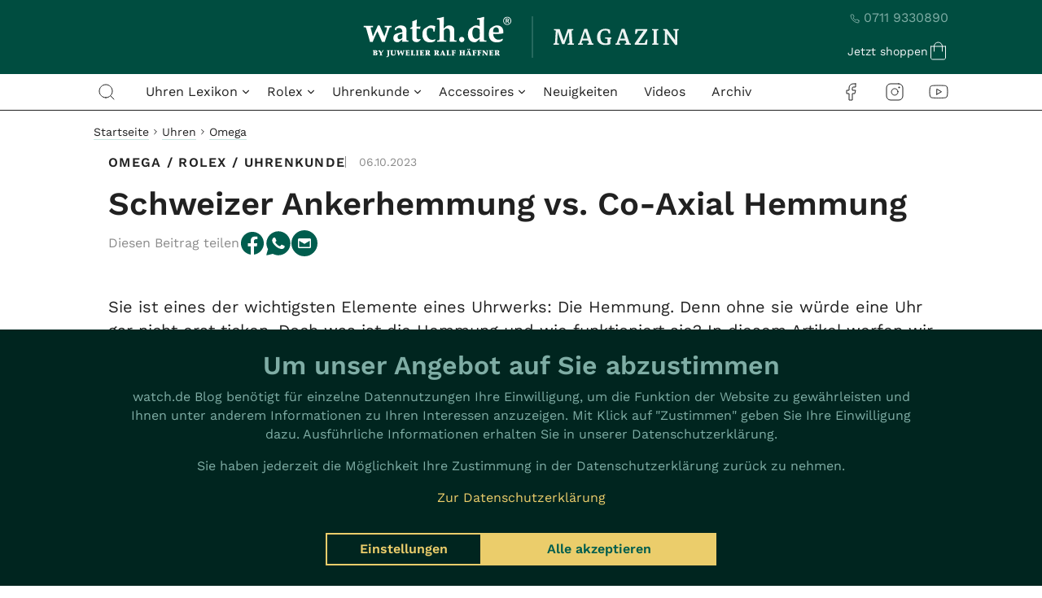

--- FILE ---
content_type: text/html; charset=UTF-8
request_url: https://www.watch.de/blog/hemmung/
body_size: 62737
content:
<!doctype html>
<html lang="de">
<head>
  <meta charset="UTF-8">
  <meta name="viewport" content="width=device-width, user-scalable=yes initial-scale=1.0, maximum-scale=3.0, minimum-scale=1.0">
  <meta http-equiv="X-UA-Compatible" content="ie=edge">
  <link rel="shortcut icon" href="https://www.watch.de/blog/wp-content/themes/watchblog/icons/favicon-32x32.png">
  <meta name="format-detection" content="telephone=no">
  <link rel="apple-touch-icon" href="https://www.watch.de/blog/wp-content/themes/watchblog/icons/apple-icon.png">
  <link rel="apple-touch-icon" sizes="180x180" href="https://www.watch.de/blog/wp-content/themes/watchblog/icons/apple-icon-180x180.png">
  <meta name="theme-color" content="#ffffff">
  
<script>
//    setTimeout(function () {
        var _paq = window._paq = window._paq || [];
        /* tracker methods like "setCustomDimension" should be called before "trackPageView" */
        _paq.push(["setCookieDomain", "*.matomo.watch.de"]);
        _paq.push(["disableCookies"]);
        _paq.push(['trackPageView']);
        _paq.push(['enableLinkTracking']);
        (function () {
            var u = "https://matomo.watch.de/";
            _paq.push(['setTrackerUrl', u + 'matomo.php']);
            _paq.push(['setSiteId', '1']);
            var d = document, g = d.createElement('script'), s = d.getElementsByTagName('script')[0];
            g.async = true;
            g.src = u + 'matomo.js';
            s.parentNode.insertBefore(g, s);
        })();
//    }, 1000);
</script>


  <link rel="preload" as="font" type="font/woff2" crossorigin="anonymous"
      href="https://www.watch.de/blog/wp-content/themes/watchblog/fonts/QGYsz_wNahGAdqQ43Rh_c6Dpp_k.woff2">
<link rel="preload" as="font" type="font/woff2" crossorigin="anonymous"
      href="https://www.watch.de/blog/wp-content/themes/watchblog/fonts/QGYsz_wNahGAdqQ43Rh_cqDpp_k.woff2">
<link rel="preload" as="font" type="font/woff2" crossorigin="anonymous"
      href="https://www.watch.de/blog/wp-content/themes/watchblog/fonts/QGYsz_wNahGAdqQ43Rh_fKDp.woff2">

<style>
    /* vietnamese */
    @font-face {
        font-family: 'Work Sans';
        font-style: normal;
        font-weight: 300;
        font-display: swap;
        src: url(https://www.watch.de/blog/wp-content/themes/watchblog/fonts/QGYsz_wNahGAdqQ43Rh_c6Dpp_k.woff2) format('woff2');
        unicode-range: U+0102-0103, U+0110-0111, U+0128-0129, U+0168-0169, U+01A0-01A1, U+01AF-01B0, U+0300-0301, U+0303-0304, U+0308-0309, U+0323, U+0329, U+1EA0-1EF9, U+20AB;
    }
    /* latin-ext */
    @font-face {
        font-family: 'Work Sans';
        font-style: normal;
        font-weight: 300;
        font-display: swap;
        src: url(https://www.watch.de/blog/wp-content/themes/watchblog/fonts/QGYsz_wNahGAdqQ43Rh_cqDpp_k.woff2) format('woff2');
        unicode-range: U+0100-02AF, U+0304, U+0308, U+0329, U+1E00-1E9F, U+1EF2-1EFF, U+2020, U+20A0-20AB, U+20AD-20CF, U+2113, U+2C60-2C7F, U+A720-A7FF;
    }
    /* latin */
    @font-face {
        font-family: 'Work Sans';
        font-style: normal;
        font-weight: 300;
        font-display: swap;
        src: url(https://www.watch.de/blog/wp-content/themes/watchblog/fonts/QGYsz_wNahGAdqQ43Rh_fKDp.woff2) format('woff2');
        unicode-range: U+0000-00FF, U+0131, U+0152-0153, U+02BB-02BC, U+02C6, U+02DA, U+02DC, U+0304, U+0308, U+0329, U+2000-206F, U+2074, U+20AC, U+2122, U+2191, U+2193, U+2212, U+2215, U+FEFF, U+FFFD;
    }
    /* vietnamese */
    @font-face {
        font-family: 'Work Sans';
        font-style: normal;
        font-weight: 400;
        font-display: swap;
        src: url(https://www.watch.de/blog/wp-content/themes/watchblog/fonts/QGYsz_wNahGAdqQ43Rh_c6Dpp_k.woff2) format('woff2');
        unicode-range: U+0102-0103, U+0110-0111, U+0128-0129, U+0168-0169, U+01A0-01A1, U+01AF-01B0, U+0300-0301, U+0303-0304, U+0308-0309, U+0323, U+0329, U+1EA0-1EF9, U+20AB;
    }
    /* latin-ext */
    @font-face {
        font-family: 'Work Sans';
        font-style: normal;
        font-weight: 400;
        font-display: swap;
        src: url(https://www.watch.de/blog/wp-content/themes/watchblog/fonts/QGYsz_wNahGAdqQ43Rh_cqDpp_k.woff2) format('woff2');
        unicode-range: U+0100-02AF, U+0304, U+0308, U+0329, U+1E00-1E9F, U+1EF2-1EFF, U+2020, U+20A0-20AB, U+20AD-20CF, U+2113, U+2C60-2C7F, U+A720-A7FF;
    }
    /* latin */
    @font-face {
        font-family: 'Work Sans';
        font-style: normal;
        font-weight: 400;
        font-display: swap;
        src: url(https://www.watch.de/blog/wp-content/themes/watchblog/fonts/QGYsz_wNahGAdqQ43Rh_fKDp.woff2) format('woff2');
        unicode-range: U+0000-00FF, U+0131, U+0152-0153, U+02BB-02BC, U+02C6, U+02DA, U+02DC, U+0304, U+0308, U+0329, U+2000-206F, U+2074, U+20AC, U+2122, U+2191, U+2193, U+2212, U+2215, U+FEFF, U+FFFD;
    }
    /* vietnamese */
    @font-face {
        font-family: 'Work Sans';
        font-style: normal;
        font-weight: 600;
        font-display: swap;
        src: url(https://www.watch.de/blog/wp-content/themes/watchblog/fonts/QGYsz_wNahGAdqQ43Rh_c6Dpp_k.woff2) format('woff2');
        unicode-range: U+0102-0103, U+0110-0111, U+0128-0129, U+0168-0169, U+01A0-01A1, U+01AF-01B0, U+0300-0301, U+0303-0304, U+0308-0309, U+0323, U+0329, U+1EA0-1EF9, U+20AB;
    }
    /* latin-ext */
    @font-face {
        font-family: 'Work Sans';
        font-style: normal;
        font-weight: 600;
        font-display: swap;
        src: url(https://www.watch.de/blog/wp-content/themes/watchblog/fonts/QGYsz_wNahGAdqQ43Rh_cqDpp_k.woff2) format('woff2');
        unicode-range: U+0100-02AF, U+0304, U+0308, U+0329, U+1E00-1E9F, U+1EF2-1EFF, U+2020, U+20A0-20AB, U+20AD-20CF, U+2113, U+2C60-2C7F, U+A720-A7FF;
    }
    /* latin */
    @font-face {
        font-family: 'Work Sans';
        font-style: normal;
        font-weight: 600;
        font-display: swap;
        src: url(https://www.watch.de/blog/wp-content/themes/watchblog/fonts/QGYsz_wNahGAdqQ43Rh_fKDp.woff2) format('woff2');
        unicode-range: U+0000-00FF, U+0131, U+0152-0153, U+02BB-02BC, U+02C6, U+02DA, U+02DC, U+0304, U+0308, U+0329, U+2000-206F, U+2074, U+20AC, U+2122, U+2191, U+2193, U+2212, U+2215, U+FEFF, U+FFFD;
    }

</style>
  <style>.breadcrumbs{-webkit-box-align:center;-ms-flex-align:center;align-items:center;-webkit-column-gap:10px;-moz-column-gap:10px;column-gap:10px;display:-webkit-box;display:-ms-flexbox;display:flex;font-size:14px}.breadcrumbs a{color:#212121;display:block;position:relative;text-decoration:none}.breadcrumbs a:after{background-color:#c9e5e1;bottom:0;content:"";display:block;height:1px;position:absolute;-webkit-transition:background-color .25s ease;transition:background-color .25s ease;width:100%}.breadcrumbs a:active,.breadcrumbs a:focus,.breadcrumbs a:hover{text-decoration:none}.breadcrumbs a:active:after,.breadcrumbs a:focus:after,.breadcrumbs a:hover:after{background-color:#005d4e}.breadcrumbs span{color:#8c8c8c}.breadcrumbs svg{display:block;height:1rem;width:1rem}.breadcrumbs-wrapper{margin-bottom:1rem;margin-top:1rem}*,:after,:before{-webkit-box-sizing:border-box;box-sizing:border-box}html{-webkit-text-size-adjust:100%;-webkit-tap-highlight-color:rgba(0,0,0,0);font-family:sans-serif;line-height:1.15}article,aside,figcaption,figure,footer,header,hgroup,main,nav,section{display:block}body{background-color:#fff;color:#212121;font-family:Work Sans,Arial,sans-serif;font-size:1rem;font-weight:400;line-height:1.45;margin:0;text-align:left}[tabindex="-1"]:focus:not(:focus-visible){outline:0!important}hr{-webkit-box-sizing:content-box;box-sizing:content-box;height:0;overflow:visible}h1,h2,h3,h4,h5,h6{margin-bottom:.5rem;margin-top:0}p{margin-bottom:1rem;margin-top:0}abbr[data-original-title],abbr[title]{border-bottom:0;cursor:help;text-decoration:underline;-webkit-text-decoration:underline dotted;text-decoration:underline dotted;-webkit-text-decoration-skip-ink:none;text-decoration-skip-ink:none}address{font-style:normal;line-height:inherit}address,dl,ol,ul{margin-bottom:1rem}dl,ol,ul{margin-top:0}ol ol,ol ul,ul ol,ul ul{margin-bottom:0}dt{font-weight:600}dd{margin-bottom:.5rem;margin-left:0}blockquote{margin:0 0 1rem}b,strong{font-weight:bolder}small{font-size:80%}sub,sup{font-size:75%;line-height:0;position:relative;vertical-align:baseline}sub{bottom:-.25em}sup{top:-.5em}a{background-color:transparent;color:#005d4e;text-decoration:none}a:hover{color:#00110e;text-decoration:underline}a:not([href]):not([class]),a:not([href]):not([class]):hover{color:inherit;text-decoration:none}code,kbd,pre,samp{font-family:SFMono-Regular,Menlo,Monaco,Consolas,Liberation Mono,Courier New,monospace;font-size:1em}pre{-ms-overflow-style:scrollbar;margin-bottom:1rem;margin-top:0;overflow:auto}figure{margin:0 0 1rem}img{border-style:none}img,svg{vertical-align:middle}svg{overflow:hidden}table{border-collapse:collapse}caption{caption-side:bottom;color:#6c757d;padding-bottom:.75rem;padding-top:.75rem;text-align:left}th{text-align:inherit;text-align:-webkit-match-parent}label{display:inline-block;margin-bottom:.5rem}button{border-radius:0}button:focus:not(:focus-visible){outline:0}button,input,optgroup,select,textarea{font-family:inherit;font-size:inherit;line-height:inherit;margin:0}button,input{overflow:visible}button,select{text-transform:none}[role=button]{cursor:pointer}select{word-wrap:normal}[type=button],[type=reset],[type=submit],button{-webkit-appearance:button}[type=button]:not(:disabled),[type=reset]:not(:disabled),[type=submit]:not(:disabled),button:not(:disabled){cursor:pointer}[type=button]::-moz-focus-inner,[type=reset]::-moz-focus-inner,[type=submit]::-moz-focus-inner,button::-moz-focus-inner{border-style:none;padding:0}input[type=checkbox],input[type=radio]{-webkit-box-sizing:border-box;box-sizing:border-box;padding:0}textarea{overflow:auto;resize:vertical}fieldset{border:0;margin:0;min-width:0;padding:0}legend{color:inherit;display:block;font-size:1.5rem;line-height:inherit;margin-bottom:.5rem;max-width:100%;padding:0;white-space:normal;width:100%}progress{vertical-align:baseline}[type=number]::-webkit-inner-spin-button,[type=number]::-webkit-outer-spin-button{height:auto}[type=search]{-webkit-appearance:none;outline-offset:-2px}[type=search]::-webkit-search-decoration{-webkit-appearance:none}::-webkit-file-upload-button{-webkit-appearance:button;font:inherit}output{display:inline-block}summary{cursor:pointer;display:list-item}template{display:none}[hidden]{display:none!important}.fade{-webkit-transition:opacity .15s linear;transition:opacity .15s linear}.fade:not(.show){opacity:0}.collapse:not(.show){display:none}.collapsing{height:0;overflow:hidden;position:relative;-webkit-transition:height .35s ease;transition:height .35s ease}.collapsing.width{height:auto;-webkit-transition:width .35s ease;transition:width .35s ease;width:0}:root{--scrollbar-width:0px}html{font-size:16px}body.body-fixed{height:100%;overflow:hidden}.container{margin:0 auto;padding-left:15px;padding-right:15px}.row{display:-webkit-box;display:-ms-flexbox;display:flex;-ms-flex-wrap:wrap;flex-wrap:wrap;margin-left:-15px;margin-right:-15px}.col{padding-left:15px;padding-right:15px}.page-wrapper{overflow:hidden}.text-center{text-align:center!important}.sr-only{clip:rect(0,0,0,0);border:0;height:1px;margin:-1px;overflow:hidden;padding:0;position:absolute;white-space:nowrap;width:1px}.nav{list-style:none;margin:0;padding-left:0}.mt-3{margin-top:2rem}.mt-0{margin-top:0!important}.btn{-webkit-box-pack:center;-ms-flex-pack:center;-webkit-box-align:center;-ms-flex-align:center;align-items:center;border:none;color:#fff;-webkit-column-gap:14px;-moz-column-gap:14px;column-gap:14px;cursor:pointer;display:-webkit-inline-box;display:-ms-inline-flexbox;display:inline-flex;font-family:Work Sans,Arial,sans-serif;font-size:1rem;font-weight:600;height:3rem;justify-content:center;line-height:3rem;padding:0 .75rem;-webkit-transition:color .2s ease,background-color .2s ease;transition:color .2s ease,background-color .2s ease;-webkit-user-select:none;-moz-user-select:none;-ms-user-select:none;user-select:none;white-space:nowrap}.btn:active,.btn:focus,.btn:hover{color:inherit;text-decoration:none}.btn.disabled,.btn:disabled{opacity:.5}.btn.btn-effect{overflow:hidden;position:relative}.btn.btn-effect:before{background:inherit;bottom:0;content:"";height:100%;left:-10%;position:absolute;top:0;-webkit-transform:skew(35deg);transform:skew(35deg);-webkit-transition:-webkit-transform .4s cubic-bezier(.3,1,.8,1);transition:-webkit-transform .4s cubic-bezier(.3,1,.8,1);transition:transform .4s cubic-bezier(.3,1,.8,1);transition:transform .4s cubic-bezier(.3,1,.8,1),-webkit-transform .4s cubic-bezier(.3,1,.8,1);width:120%}.btn.btn-effect span{position:relative;z-index:1}.btn.btn-effect:hover:before{-webkit-transform:translate3d(100%,0,0);transform:translate3d(100%,0,0)}.btn.btn-primary{background-color:#005d4e}.btn.btn-primary:active,.btn.btn-primary:focus,.btn.btn-primary:hover{background-color:#007763;color:#fff}.btn.btn-primary.btn-effect{background-color:#007763}.btn.btn-primary.btn-effect:before{background-color:#005d4e}.btn.btn-secondary{background-color:#d50e38}.btn.btn-secondary:active,.btn.btn-secondary:focus,.btn.btn-secondary:hover{background-color:#ed103e;color:#fff}.btn.btn-secondary.btn-effect{background-color:#ed103e}.btn.btn-secondary.btn-effect:before{background-color:#d50e38}.btn.btn-light{background-color:#f7f8fb}.btn.btn-light:active,.btn.btn-light:focus,.btn.btn-light:hover{background-color:#fff;color:#fff}.btn.btn-light.btn-effect{background-color:#fff}.btn.btn-light.btn-effect:before{background-color:#f7f8fb}.btn.btn-pink{background-color:#ff1850}.btn.btn-pink:active,.btn.btn-pink:focus,.btn.btn-pink:hover{background-color:#ff3263;color:#fff}.btn.btn-pink.btn-effect{background-color:#ff3263}.btn.btn-pink.btn-effect:before{background-color:#ff1850}.btn.btn-light,.btn.btn-light:active,.btn.btn-light:focus,.btn.btn-light:hover{color:#005d4e}.btn.btn-sm-100{width:100%}.btn.btn-200{width:200px}.btn.btn-reverse{-webkit-box-orient:horizontal;-webkit-box-direction:reverse;-ms-flex-direction:row-reverse;flex-direction:row-reverse}.btn-icon{background:transparent;border:none;cursor:pointer;display:block;height:2rem;line-height:1;outline:none!important;padding:0;-webkit-transition:opacity .2s ease;transition:opacity .2s ease;width:2rem}.btn.btn-search-icon:active,.btn.btn-search-icon:focus,.btn.btn-search-icon:hover{color:#fff}.btn-outline-primary{background-color:transparent;border:2px solid;color:#005d4e}.btn-sm{font-size:14px;height:2.5rem;line-height:2.5rem}.btn-totop.btn-icon{-webkit-box-align:center;-ms-flex-align:center;-webkit-box-pack:center;-ms-flex-pack:center;align-items:center;background-color:#ebcd6b;bottom:-100px;color:#00342c;display:-webkit-box;display:-ms-flexbox;display:flex;height:3rem;justify-content:center;position:fixed;right:0;-webkit-transition:bottom .3s ease;transition:bottom .3s ease;width:3rem;z-index:100}.btn-totop.btn-icon:active,.btn-totop.btn-icon:focus,.btn-totop.btn-icon:hover{background-color:#e5be3e}.btn-totop.btn-icon.active{bottom:0}.h1,.h2,.h3,.h4,.h5,.h6,h1,h2,h3,h4,h5,h6{font-family:Work Sans,Arial,sans-serif;font-weight:600;line-height:1.2;margin-bottom:.5rem}.h1,h1{font-size:1.75rem}.h2,h2{font-size:1.5rem}.h3,h3{font-size:1.25rem}.h4,h4{font-size:1.125rem}.h5,.h6,h5,h6{font-size:1rem}.section-block{font-size:1rem;position:relative;z-index:1}.section-block,.section-block.section-small{margin-bottom:2rem;margin-top:2rem}.section-block.section-bg{margin-bottom:0;margin-top:0;padding-bottom:2rem;padding-top:2rem}.section-block.section-bg.section-dark{color:#fff}.section-block.section-bg{background:transparent 50% 50%/cover no-repeat;position:relative}.section-block.section-bg:before{bottom:0;content:"";display:block;left:50%;position:absolute;top:0;-webkit-transform:translateX(-50%);transform:translateX(-50%);width:100vw;z-index:-1}.section-block.section-bg.green:before{background:#005d4e}.section-block.section-bg.sherpablue:before{background:#00342c}.section-block.section-dark{color:#fff}.section-title~.section-content{margin-top:1.5rem}.section-title~.section-text-content{margin-top:.5rem}.section-btn-block{margin-top:3rem}.section-btn-block:not(:last-child){margin-bottom:2rem}.top-header{background:#004d40;padding-bottom:20px;padding-top:20px}.top-header-row{-webkit-box-pack:justify;-ms-flex-pack:justify;justify-content:space-between;position:relative}.logo,.top-header-row{-webkit-box-align:center;-ms-flex-align:center;align-items:center;display:-webkit-box;display:-ms-flexbox;display:flex}.logo{max-width:65%}.logo>.logo-1{border-right:2px solid rgba(127,173,165,.3);margin-right:.75rem;padding-right:.75rem}.logo .logo-2,.logo>.logo-1{-webkit-box-flex:1;-ms-flex:1 1 auto;flex:1 1 auto}.logo .logo-2{max-width:40%}.logo svg{display:block;height:auto;width:100%}.top-contact{display:none;position:absolute;right:0;top:-10px}.top-contact-phone{color:#7fada5}.top-contact-phone:active,.top-contact-phone:focus,.top-contact-phone:hover{color:#ebcd6b;text-decoration:none}.nav-header{border-bottom:1px solid #212121}.nav-header .row{-webkit-box-align:center;-ms-flex-align:center;-webkit-box-pack:center;-ms-flex-pack:center;align-items:center;height:44px;justify-content:center}.nav-header .container{position:relative}.shop-link{-webkit-box-align:center;-ms-flex-align:center;align-items:center;-webkit-column-gap:15px;-moz-column-gap:15px;column-gap:15px;display:-webkit-box;display:-ms-flexbox;display:flex;font-weight:600;height:1.5rem}.shop-link:active,.shop-link:focus,.shop-link:hover{text-decoration:none}.mainmenu-nav{display:-webkit-box;display:-ms-flexbox;display:flex}.mainmenu-nav .sub-menu{background-color:#00342c;position:fixed;-webkit-transform:rotateY(90deg);transform:rotateY(90deg);-webkit-transform-origin:100% 0;transform-origin:100% 0;-webkit-transition:-webkit-transform .35s ease-in-out;transition:-webkit-transform .35s ease-in-out;transition:transform .35s ease-in-out;transition:transform .35s ease-in-out,-webkit-transform .35s ease-in-out;z-index:10}.mainmenu-nav .sub-menu>li>a{display:block}.mainmenu-nav a,.mainmenu-nav>li.menu-item>a{text-decoration:none}.mainmenu-nav a{color:#212121}.mainmenu-nav a.dropdown-parent{-webkit-box-align:center;-ms-flex-align:center;-webkit-box-pack:justify;-ms-flex-pack:justify;align-items:center;display:-webkit-box;display:-ms-flexbox;display:flex;justify-content:space-between}.mainmenu-nav a.dropdown-parent svg{height:1.85rem;width:1.85rem}.mainmenu-nav a:active,.mainmenu-nav a:focus,.mainmenu-nav a:hover{color:#005d4e}.navbar-toggle{background:none;border:none;padding:0;-webkit-transition:background .2s ease-in-out;transition:background .2s ease-in-out}.navbar-toggle,.navbar-toggle .icon-bar-wrapper{display:block;position:relative;-webkit-user-select:none;-moz-user-select:none;-ms-user-select:none;user-select:none}.navbar-toggle .icon-bar-wrapper{height:20px;left:50%;outline:none;-webkit-transform:translateX(-50%);transform:translateX(-50%);width:16px}.navbar-toggle .icon-bar{background-color:#fff;border:none;border-radius:1px;display:block;height:2px;position:relative;top:50%;-webkit-transform:translateY(-50%);transform:translateY(-50%);-webkit-transition:background .2s ease,opacity .2s linear;transition:background .2s ease,opacity .2s linear;width:100%}.navbar-toggle .icon-bar:after,.navbar-toggle .icon-bar:before{background:inherit;border-radius:1px;content:"";display:block;height:2px;left:0;position:absolute;-webkit-transform-origin:center center;transform-origin:center center;-webkit-transition:top .2s ease-in-out,background-color .2s ease,opacity .2s linear,color .2s linear,-webkit-transform .2s ease;transition:top .2s ease-in-out,background-color .2s ease,opacity .2s linear,color .2s linear,-webkit-transform .2s ease;transition:top .2s ease-in-out,transform .2s ease,background-color .2s ease,opacity .2s linear,color .2s linear;transition:top .2s ease-in-out,transform .2s ease,background-color .2s ease,opacity .2s linear,color .2s linear,-webkit-transform .2s ease}.navbar-toggle .icon-bar:before{top:-6px;width:62.5%}.navbar-toggle .icon-bar:after{top:6px;width:37.5%}.navbar-toggle.is-active .icon-bar{background:transparent!important;-webkit-transition:background .25s ease 0s,opacity .35s linear;transition:background .25s ease 0s,opacity .35s linear}.navbar-toggle.is-active .icon-bar:after,.navbar-toggle.is-active .icon-bar:before{background:#fff;top:0;-webkit-transition:top .2s ease-in-out,background-color .2s ease,opacity .2s linear,-webkit-transform .25s ease .15s;transition:top .2s ease-in-out,background-color .2s ease,opacity .2s linear,-webkit-transform .25s ease .15s;transition:top .2s ease-in-out,transform .25s ease .15s,background-color .2s ease,opacity .2s linear;transition:top .2s ease-in-out,transform .25s ease .15s,background-color .2s ease,opacity .2s linear,-webkit-transform .25s ease .15s;width:100%}.navbar-toggle.is-active .icon-bar:before{-webkit-transform:rotate(45deg);transform:rotate(45deg)}.navbar-toggle.is-active .icon-bar:after{-webkit-transform:rotate(-45deg);transform:rotate(-45deg)}.col-socials{display:none}.social-block{-webkit-box-pack:justify;-ms-flex-pack:justify;-webkit-box-align:center;-ms-flex-align:center;align-items:center;display:-webkit-box;display:-ms-flexbox;display:flex;justify-content:space-between}.social-block a{display:block;width:24px}.nav-header .social-block{display:none}.nav-header .social-block a{color:#212121}.nav-header .social-block a:active,.nav-header .social-block a:focus,.nav-header .social-block a:hover{color:#005d4e}.social-footer-block{-webkit-column-gap:2rem;-moz-column-gap:2rem;column-gap:2rem;display:-webkit-box;display:-ms-flexbox;display:flex}.social-footer-block .social-block{-webkit-column-gap:26px;-moz-column-gap:26px;column-gap:26px}.social-footer-block .social-block a{color:#fff}.form-control{background:#fff;border:none;border-radius:0;color:#212121;font-size:1rem;height:2.5rem;width:100%}.form-control:focus{outline:none}.form-control::-webkit-input-placeholder{color:rgba(33,33,33,.5)}.form-control::-moz-placeholder{color:rgba(33,33,33,.5)}.form-control:-ms-input-placeholder{color:rgba(33,33,33,.5)}.form-control::-ms-input-placeholder{color:rgba(33,33,33,.5)}.form-control::placeholder{color:rgba(33,33,33,.5)}.form-control.form-subscribe{border:1px solid #212121;padding:0 1rem;text-align:center}.col-search{background:transparent;bottom:0;left:0;position:absolute;top:0;width:100%;z-index:0}.search-form{overflow:hidden;padding-left:1rem;position:relative;width:100%}.search-form .form-control{background:transparent}.search-form-wrapper{-webkit-box-align:center;-ms-flex-align:center;align-items:center;display:-webkit-box;display:-ms-flexbox;display:flex;height:100%;padding-left:2rem;position:relative;-webkit-transition:width .35s ease-in-out 0s;transition:width .35s ease-in-out 0s;width:0}.search-form-container{opacity:0;overflow:hidden;position:relative;-webkit-transition:opacity .35s ease,-webkit-transform .35s ease;transition:opacity .35s ease,-webkit-transform .35s ease;transition:opacity .35s ease,transform .35s ease;transition:opacity .35s ease,transform .35s ease,-webkit-transform .35s ease;width:100%}.search-form-toggle{left:0;pointer-events:none}.search-form-close,.search-form-toggle{color:#212121;position:absolute;top:50%;-webkit-transform:translateY(-50%);transform:translateY(-50%)}.search-form-close{opacity:0;right:0}body.search-opened .search-form-container{opacity:1}body.search-opened .search-form-wrapper{background:#e6e9f3;margin-right:15px;-webkit-transition:width .35s ease-in-out .25s,background-color .35s ease-in-out .25s;transition:width .35s ease-in-out .25s,background-color .35s ease-in-out .25s;width:100%}body.search-opened .search-form-wrapper:before{background:inherit;bottom:0;content:"";display:block;left:50%;position:absolute;top:0;-webkit-transform:translateX(-50%);transform:translateX(-50%);width:100vw}body.search-opened .search-form-close{opacity:1;-webkit-transition:opacity .15s ease .65s;transition:opacity .15s ease .65s}@media (min-width:576px){.container{max-width:540px}.btn.btn-sm-100{width:auto}}@media (min-width:768px){.container{max-width:720px}.btn-sm{font-size:1rem}.h1,.h2,h1,h2{font-size:2.5rem}.h3,h3{font-size:1.25rem}.section-block,.section-block.section-middle{margin-bottom:3.5rem;margin-top:3.5rem}.section-block.section-bg{margin-bottom:0;margin-top:0;padding-bottom:3.5rem;padding-top:3.5rem}.logo>.logo-1{margin-right:1.5rem;padding-right:1.5rem}.col-mainmenu{margin-left:3rem}}@media (min-width:992px){.container{max-width:960px}.page-wrapper{-webkit-box-orient:vertical;-webkit-box-direction:normal;display:-webkit-box;display:-ms-flexbox;display:flex;-ms-flex-direction:column;flex-direction:column;min-height:100vh}.page-wrapper main{-webkit-box-flex:1;-ms-flex:1 0 100%;flex:1 0 100%}.mt-3{margin-top:3rem}.section-block{margin-bottom:5.5rem;margin-top:5.5rem}.section-title~.section-content{margin-top:3rem}.section-title~.section-text-content{margin-top:1rem}.top-header-row{-webkit-box-pack:center;-ms-flex-pack:center;justify-content:center}.top-contact{display:block}.nav-header .row{-webkit-box-pack:justify;-ms-flex-pack:justify;justify-content:space-between}.nav-header .container{position:relative}.shop-link{color:#f7f8fb;-webkit-column-gap:11px;-moz-column-gap:11px;column-gap:11px;font-size:14px;font-weight:400}.shop-link:active,.shop-link:focus,.shop-link:hover{color:#ebcd6b;text-decoration:none}.col-shoplink{position:absolute;right:15px;top:0;-webkit-transform:translateY(-40px);transform:translateY(-40px);z-index:10}.mainmenu-nav .sub-menu{background:#fff;border:1px solid #212121;border-top:none;-webkit-column-count:2;-moz-column-count:2;column-count:2;-webkit-column-gap:2rem;-moz-column-gap:2rem;column-gap:2rem;padding:1rem 2rem;position:absolute;-webkit-transform:rotateX(90deg);transform:rotateX(90deg);-webkit-transform-origin:50% 0;transform-origin:50% 0}.mainmenu-nav .sub-menu>li>a{padding:.25rem 0}.mainmenu-nav li.menu-item:hover>.sub-menu{-webkit-transform:rotateX(0deg);transform:rotateX(0deg)}.mainmenu-nav>li.menu-item>a{display:block;height:44px;line-height:44px;padding:0 1rem;white-space:nowrap}.mainmenu-nav>li.menu-item>a.dropdown-parent{position:relative}.mainmenu-nav>li.menu-item>a.dropdown-parent span{padding-right:.25rem}.mainmenu-nav>li.menu-item>a.dropdown-parent svg{height:1.25rem;position:absolute;right:0;top:50%;-webkit-transform:translateY(-50%) rotate(90deg);transform:translateY(-50%) rotate(90deg);width:1.25rem}.mainmenu-nav>li>a,.social-block>li>a{opacity:1;-webkit-transform:scale(1);transform:scale(1);-webkit-transition:opacity .25s ease-in-out .35s,visibility 0s ease .35s,-webkit-transform .25s ease-in-out .35s;transition:opacity .25s ease-in-out .35s,visibility 0s ease .35s,-webkit-transform .25s ease-in-out .35s;transition:transform .25s ease-in-out .35s,opacity .25s ease-in-out .35s,visibility 0s ease .35s;transition:transform .25s ease-in-out .35s,opacity .25s ease-in-out .35s,visibility 0s ease .35s,-webkit-transform .25s ease-in-out .35s;visibility:visible}body.search-opened .mainmenu-nav>li>a,body.search-opened .social-block>li>a{opacity:0;-webkit-transform:scale(.25);transform:scale(.25);-webkit-transition:opacity .25s ease-in-out 0s,visibility 0s ease .25s,-webkit-transform .25s ease-in-out 0s;transition:opacity .25s ease-in-out 0s,visibility 0s ease .25s,-webkit-transform .25s ease-in-out 0s;transition:transform .25s ease-in-out 0s,opacity .25s ease-in-out 0s,visibility 0s ease .25s;transition:transform .25s ease-in-out 0s,opacity .25s ease-in-out 0s,visibility 0s ease .25s,-webkit-transform .25s ease-in-out 0s;visibility:hidden}.navbar-toggle{display:none}.col-socials{-webkit-box-flex:0;display:block;-ms-flex:0 1 15%;flex:0 1 15%;max-width:196px;min-width:120px}.nav-header .social-block{display:-webkit-box;display:-ms-flexbox;display:flex}.social-footer-section{display:none}body.search-opened .col-search{z-index:1}.search-form-toggle{pointer-events:auto}.top-search-toggle{display:none}body.search-opened .search-form-wrapper{margin-left:0;margin-right:0}body.search-opened .search-form-wrapper:before{left:auto;right:100%;-webkit-transform:none;transform:none;width:100%}}@media (min-width:1200px){.container{max-width:1080px}.container.container-narrow{max-width:1014px}}@media (min-width:1680px){.container{max-width:1536px}}@media (max-width:1200px){legend{font-size:calc(1.275rem + .3vw)}}@media (max-width:991.98px){.shop-link{opacity:1;-webkit-transform:scale(1);transform:scale(1);-webkit-transition:opacity .25s ease-in-out .35s,visibility 0s ease .35s,-webkit-transform .25s ease-in-out .35s;transition:opacity .25s ease-in-out .35s,visibility 0s ease .35s,-webkit-transform .25s ease-in-out .35s;transition:transform .25s ease-in-out .35s,opacity .25s ease-in-out .35s,visibility 0s ease .35s;transition:transform .25s ease-in-out .35s,opacity .25s ease-in-out .35s,visibility 0s ease .35s,-webkit-transform .25s ease-in-out .35s;visibility:visible}body.menu-opened .shop-link,body.search-opened .shop-link{opacity:0;-webkit-transform:scale(.25);transform:scale(.25);-webkit-transition:opacity .25s ease-in-out 0s,visibility 0s ease .25s,-webkit-transform .25s ease-in-out 0s;transition:opacity .25s ease-in-out 0s,visibility 0s ease .25s,-webkit-transform .25s ease-in-out 0s;transition:transform .25s ease-in-out 0s,opacity .25s ease-in-out 0s,visibility 0s ease .25s;transition:transform .25s ease-in-out 0s,opacity .25s ease-in-out 0s,visibility 0s ease .25s,-webkit-transform .25s ease-in-out 0s;visibility:hidden}.col-mainmenu{height:auto;position:absolute}.mainmenu-nav{-webkit-box-orient:vertical;-webkit-box-direction:normal;background-color:#00342c;bottom:0;display:-webkit-box;display:-ms-flexbox;display:flex;-ms-flex-direction:column;flex-direction:column;left:0;max-width:320px;overflow-x:hidden;position:fixed;top:auto;-webkit-transform:rotateY(90deg);transform:rotateY(90deg);-webkit-transform-origin:0 0;transform-origin:0 0;width:80%;z-index:10}.mainmenu-nav.animating{-webkit-transition:-webkit-transform .35s ease-in-out;transition:-webkit-transform .35s ease-in-out;transition:transform .35s ease-in-out;transition:transform .35s ease-in-out,-webkit-transform .35s ease-in-out}.mainmenu-nav.nav.opened-submenu>li>a:not(.is-active){display:none}.mainmenu-nav a{border-bottom:1px solid #004d40;color:#7fada5;display:block;font-size:1.25rem;font-weight:600;padding:.75rem 1.5rem;text-transform:uppercase}.mainmenu-nav a:active,.mainmenu-nav a:focus,.mainmenu-nav a:hover{color:#ebcd6b}.mainmenu-nav a.dropdown-parent{-webkit-box-align:center;-ms-flex-align:center;-webkit-box-pack:justify;-ms-flex-pack:justify;align-items:center;display:-webkit-box;display:-ms-flexbox;display:flex;justify-content:space-between}.mainmenu-nav a.dropdown-parent span{display:block}.mainmenu-nav a.dropdown-parent:active,.mainmenu-nav a.dropdown-parent:focus,.mainmenu-nav a.dropdown-parent:hover{color:#7fada5}.mainmenu-nav a.dropdown-parent:active span:active,.mainmenu-nav a.dropdown-parent:active span:focus,.mainmenu-nav a.dropdown-parent:active span:hover,.mainmenu-nav a.dropdown-parent:active svg:active,.mainmenu-nav a.dropdown-parent:active svg:focus,.mainmenu-nav a.dropdown-parent:active svg:hover,.mainmenu-nav a.dropdown-parent:focus span:active,.mainmenu-nav a.dropdown-parent:focus span:focus,.mainmenu-nav a.dropdown-parent:focus span:hover,.mainmenu-nav a.dropdown-parent:focus svg:active,.mainmenu-nav a.dropdown-parent:focus svg:focus,.mainmenu-nav a.dropdown-parent:focus svg:hover,.mainmenu-nav a.dropdown-parent:hover span:active,.mainmenu-nav a.dropdown-parent:hover span:focus,.mainmenu-nav a.dropdown-parent:hover span:hover,.mainmenu-nav a.dropdown-parent:hover svg:active,.mainmenu-nav a.dropdown-parent:hover svg:focus,.mainmenu-nav a.dropdown-parent:hover svg:hover{color:#ebcd6b}.mainmenu-nav a.dropdown-parent.is-active{-webkit-box-orient:horizontal;-webkit-box-direction:reverse;-webkit-box-pack:end;-ms-flex-pack:end;background-color:#212121;color:#ebcd6b;-webkit-column-gap:1rem;-moz-column-gap:1rem;column-gap:1rem;-ms-flex-direction:row-reverse;flex-direction:row-reverse;justify-content:flex-end}.mainmenu-nav a.dropdown-parent.is-active svg{-webkit-transform:rotateY(180deg);transform:rotateY(180deg)}.nav-header{-webkit-transition:border-bottom-color .2s ease;transition:border-bottom-color .2s ease}.sub-menu.nav{-webkit-overflow-scrolling:touch;bottom:0;left:0;overflow:auto;position:fixed;top:0;width:100%}.sub-menu.nav.opened{-webkit-transform:translateX(0);transform:translateX(0)}.sub-menu.nav>li>a{font-size:1.125rem;padding:.75rem 1rem}body:before{content:"";display:block;position:absolute;visibility:hidden;z-index:0}body.menu-opened,body:before{bottom:0;left:0;right:0;top:0}body.menu-opened{height:100%;overflow:hidden;position:fixed}body.menu-opened:before{background-color:rgba(33,33,33,.7);visibility:visible;z-index:2}body.menu-opened .top-header{position:relative;z-index:3}body.menu-opened .mainmenu-nav{-webkit-transform:rotateY(0);transform:rotateY(0);-webkit-transition:-webkit-transform .35s ease-in-out;transition:-webkit-transform .35s ease-in-out;transition:transform .35s ease-in-out;transition:transform .35s ease-in-out,-webkit-transform .35s ease-in-out}body.menu-opened .top-contact{opacity:0;visibility:hidden}body.menu-opened .nav-header{border-bottom-color:transparent}.col-search{opacity:0;-webkit-transition:opacity .2s ease-in-out .25s;transition:opacity .2s ease-in-out .25s;z-index:-1}body.search-opened .col-search{opacity:1;z-index:2}}@media (max-width:767.98px){.col.col-lg-gutter{padding-left:22.5px;padding-right:22.5px}.full-width-sm{margin-left:-15px;margin-right:-15px}}@media (prefers-reduced-motion:reduce){.collapsing,.collapsing.width,.fade{-webkit-transition:none;transition:none}}</style><style>.post-share{-webkit-box-align:center;-ms-flex-align:center;align-items:center}.post-share,.post-share-label{-webkit-column-gap:1rem;-moz-column-gap:1rem;column-gap:1rem;display:-webkit-box;display:-ms-flexbox;display:flex}.post-share-label{color:#8c8c8c;cursor:pointer;font-size:1rem;-webkit-user-select:none;-moz-user-select:none;-ms-user-select:none;user-select:none}.post-share-label svg{color:#7fada5;height:1.5rem;width:1.5rem}.post-share-list{-webkit-column-gap:1rem;-moz-column-gap:1rem;column-gap:1rem;display:-webkit-box;display:-ms-flexbox;display:flex;list-style:none;margin:0;overflow:hidden;padding:0}.post-share-link{color:#005d4e}.post-share-link svg{height:2rem;width:2rem}.video-item-preview{overflow:hidden;position:relative}.video-item-preview.full-width-sm{margin-left:-15px;margin-right:-15px}.video-item-preview:before{background:#000;content:"";display:block;padding-top:56.25%}.video-item-preview img{height:auto;left:0;position:absolute;right:0;top:50%;-webkit-transform:translateY(-50%);transform:translateY(-50%);width:100%;z-index:0}.video-item-preview .video-item-preview-action{bottom:0;height:100%;left:0;opacity:1;overflow:hidden;position:absolute;right:0;top:0;-webkit-transform:scale(1);transform:scale(1);width:100%;z-index:1}.video-item-preview iframe{border:none;bottom:0;height:100%;left:0;opacity:0;position:absolute;right:0;top:0;width:100%;z-index:2}.video-item-preview.is-active .video-item-preview-action{opacity:0;-webkit-transform:scale(.15);transform:scale(.15);-webkit-transition:opacity .25s ease-out,-webkit-transform .2s ease-out;transition:opacity .25s ease-out,-webkit-transform .2s ease-out;transition:transform .2s ease-out,opacity .25s ease-out;transition:transform .2s ease-out,opacity .25s ease-out,-webkit-transform .2s ease-out}.video-item-preview.is-active iframe{opacity:1;-webkit-transition:opacity .3s ease .25s;transition:opacity .3s ease .25s}.video-item-preview.is-active.no-transition .video-item-preview-action,.video-item-preview.is-active.no-transition iframe{-webkit-transition:none;transition:none}.video-item-duration{-webkit-box-align:center;-ms-flex-align:center;align-items:center;background:#fff;bottom:0;display:-webkit-box;display:-ms-flexbox;display:flex;font-size:14px;left:0;padding:6px 12px;pointer-events:none;position:absolute;z-index:2}.video-item-duration svg{height:20px;margin-right:6px;width:20px}.video-item-play{background:none;border:none;bottom:0;display:block;left:0;outline:none!important;overflow:hidden;padding:0;right:0;width:100%;z-index:2}.video-item-play,.video-item-play:before{background:rgba(9,34,61,.15);position:absolute;top:0}.video-item-play:before{content:"";height:100%;left:-20%;-webkit-transform:skew(30deg);transform:skew(30deg);transition:transform .4s cubic-bezier(.3,1,.8,1),-webkit-transform .4s cubic-bezier(.3,1,.8,1);width:140%;z-index:1}.video-item-play svg{left:50%;position:absolute;top:50%;-webkit-transform:translate(-50%,-50%);transform:translate(-50%,-50%);width:4rem;z-index:2}.video-item-play:active:before,.video-item-play:focus:before,.video-item-play:hover:before{-webkit-transform:translate3d(100%,0,0);transform:translate3d(100%,0,0)}.section-header{-webkit-box-align:center;-ms-flex-align:center;-webkit-box-pack:justify;-ms-flex-pack:justify;align-items:center;background:#004d40;color:#fff;display:-webkit-box;display:-ms-flexbox;display:flex;justify-content:space-between;padding:.85rem .85rem .85rem 1rem}.section-header:not(.section-post){margin-bottom:2rem;margin-top:2rem}.section-header .section-title{letter-spacing:-.24px;line-height:1;margin-bottom:0}.section-header .section-subtitle{color:#7fada5;display:block;font-size:1rem;font-weight:400}.btn.btn-arrow-xs-transform svg{height:20px;width:20px}.post-item,.post-item-image{position:relative}.post-item-image{margin-bottom:1rem;overflow:hidden}.post-item-image:before{background:-webkit-gradient(linear,left top,right top,from(hsla(0,0%,100%,0)),to(hsla(0,0%,100%,.3)));background:linear-gradient(90deg,hsla(0,0%,100%,0) 0,hsla(0,0%,100%,.3));content:"";display:block;height:100%;left:-75%;position:absolute;top:0;-webkit-transform:skewX(-25deg);transform:skewX(-25deg);width:50%;z-index:2}.post-item-image:hover:before{-webkit-animation:shine .75s;animation:shine .75s}.post-item-image img{bottom:0;display:block;height:auto;left:0;max-width:100%;position:absolute;right:0;top:0}.post-item-image:after{content:"";display:block;padding-top:56.3081009296%}.post-item-image.empty{background:#f7f8fb}.post-item-image.empty svg{color:#8c8c8c;display:block;height:100px;left:50%;position:absolute;top:50%;-webkit-transform:translate(-50%,-50%);transform:translate(-50%,-50%);width:100px}.post-item-categories{display:none;font-weight:600;margin:1rem 0;position:relative;text-transform:uppercase;z-index:3}.post-item-categories a{color:#212121;display:inline-block;letter-spacing:.08em;line-height:1.25;vertical-align:middle}.post-item-categories a:active,.post-item-categories a:focus,.post-item-categories a:hover{color:#005d4e;text-decoration:none}.post-item-title{margin-bottom:1rem;margin-top:1rem}.post-item-title a{color:inherit}.post-item-title a:active,.post-item-title a:focus,.post-item-title a:hover{color:#005d4e;text-decoration:none}.post-item-button{background:transparent;color:#7fada5;-webkit-column-gap:0;-moz-column-gap:0;column-gap:0;font-weight:400;position:relative}.post-item-button svg{height:100%;-webkit-transition:-webkit-transform .35s ease;transition:-webkit-transform .35s ease;transition:transform .35s ease;transition:transform .35s ease,-webkit-transform .35s ease;width:22px}.post-item-button span{-webkit-box-align:center;-ms-flex-align:center;-webkit-box-pack:center;-ms-flex-pack:center;align-items:center;display:-webkit-inline-box;display:-ms-inline-flexbox;display:inline-flex;justify-content:center;padding-left:1.5rem;padding-right:1.5rem;position:relative}.post-item-button span:after,.post-item-button span:before{border:none;content:"";height:0;opacity:0;position:absolute;-webkit-transition:opacity .2s ease-in-out;transition:opacity .2s ease-in-out;width:0}.post-item-button:hover{color:#005d4e}.post-item-button:hover:hover span:before{border-right:.125rem solid #005d4e;border-top:.125rem solid #005d4e}.post-item-button:hover:hover span:after,.post-item-button:hover:hover span:before{height:100%;opacity:1;-webkit-transition:width .3s cubic-bezier(.07,.62,.61,1),height .15s cubic-bezier(.07,.62,.61,1) .3s;transition:width .3s cubic-bezier(.07,.62,.61,1),height .15s cubic-bezier(.07,.62,.61,1) .3s;width:100%}.post-item-button:hover:hover span:after{border-bottom:.125rem solid #005d4e;border-left:.125rem solid #005d4e}.post-item-button:active svg,.post-item-button:focus svg,.post-item-button:hover svg{-webkit-transform:translateX(10px);transform:translateX(10px)}@-webkit-keyframes shine{to{left:125%}}@keyframes shine{to{left:125%}}blockquote{border-bottom:1px solid hsla(0,0%,55%,.2);border-top:1px solid rgba(127,173,165,.3);margin-bottom:2rem;margin-top:3.25rem;padding-bottom:2rem;padding-top:3rem;position:relative;text-align:center}blockquote:before{background-color:#fff;content:"";display:block;height:3rem;width:6rem}blockquote:before,blockquote>svg{bottom:100%;left:50%;position:absolute;-webkit-transform:translate(-50%,50%);transform:translate(-50%,50%)}blockquote>svg{color:#005d4e;height:54px;width:54px}blockquote p:last-child{margin-bottom:0}blockquote .blockqoute-wrapper{margin:auto;max-width:750px;padding-left:1rem;padding-right:1rem}figcaption{color:#8c8c8c;font-size:1rem;font-weight:400;margin-top:.25rem}.post-header-row{-webkit-box-align:center;-ms-flex-align:center;align-items:center;-webkit-column-gap:1rem;-moz-column-gap:1rem;column-gap:1rem;display:-webkit-box;display:-ms-flexbox;display:flex;-ms-flex-wrap:wrap;flex-wrap:wrap;margin-bottom:1rem;row-gap:1rem}.post-header-cat{color:#212121;display:none;font-size:1rem;font-weight:600;letter-spacing:.08em;text-transform:uppercase}.post-header-cat a{color:inherit}.post-header-cat a:active,.post-header-cat a:focus,.post-header-cat a:hover{color:#005d4e;text-decoration:none}.post-header-date{border-left:1px solid #8c8c8c;color:#8c8c8c;font-size:14px;line-height:14px;padding-left:1rem}.is-root-container,.post-container{font-size:1.125rem}.is-root-container h2,.is-root-container h3,.is-root-container h4,.is-root-container ol:not([class]),.is-root-container p,.is-root-container ul:not([class]),.post-container h2,.post-container h3,.post-container h4,.post-container ol:not([class]),.post-container p,.post-container ul:not([class]){margin-bottom:1.25rem}.is-root-container h2,.is-root-container h3,.is-root-container h4,.post-container h2,.post-container h3,.post-container h4{letter-spacing:-.24px;line-height:1.15}.is-root-container ol:not([class]),.is-root-container p,.is-root-container ul:not([class]),.post-container ol:not([class]),.post-container p,.post-container ul:not([class]){line-height:1.4}.is-root-container blockquote,.post-container blockquote{border-bottom:1px solid hsla(0,0%,55%,.2);border-top:1px solid rgba(127,173,165,.3);margin-bottom:2rem;margin-top:3.25rem;padding-bottom:2rem;padding-top:3rem;position:relative;text-align:center}.is-root-container blockquote:before,.post-container blockquote:before{background-color:#fff;bottom:100%;content:"";display:block;height:3rem;left:50%;position:absolute;-webkit-transform:translate(-50%,50%);transform:translate(-50%,50%);width:6rem}.is-root-container blockquote>svg,.post-container blockquote>svg{bottom:100%;color:#005d4e;height:54px;left:50%;position:absolute;-webkit-transform:translate(-50%,50%);transform:translate(-50%,50%);width:54px}.is-root-container blockquote p:last-child,.post-container blockquote p:last-child{margin-bottom:0}.is-root-container blockquote .blockqoute-wrapper,.post-container blockquote .blockqoute-wrapper{margin:auto;max-width:750px;padding-left:1rem;padding-right:1rem}.is-root-container ol:not([class])>li,.is-root-container ol[class=wp-block-list]>li,.is-root-container ul:not([class])>li,.is-root-container ul[class=wp-block-list]>li,.post-container ol:not([class])>li,.post-container ol[class=wp-block-list]>li,.post-container ul:not([class])>li,.post-container ul[class=wp-block-list]>li{margin-bottom:1rem;margin-top:1rem}.is-root-container ul:not([class]),.is-root-container ul[class=wp-block-list],.post-container ul:not([class]),.post-container ul[class=wp-block-list]{list-style:none;padding-left:0}.is-root-container ul:not([class])>li,.is-root-container ul[class=wp-block-list]>li,.post-container ul:not([class])>li,.post-container ul[class=wp-block-list]>li{background:-10px -5px/40px no-repeat;background-image:url("data:image/svg+xml;charset=utf-8,%3Csvg xmlns='http://www.w3.org/2000/svg' fill='none' viewBox='0 0 16 16'%3E%3Cpath stroke='%23005D4E' stroke-linecap='round' stroke-linejoin='round' d='M6.667 10.667 9.334 8 6.667 5.333'/%3E%3C/svg%3E");padding-left:2rem;position:relative}.is-root-container ul:not([class])>li ul:not([class]),.is-root-container ul[class=wp-block-list]>li ul:not([class]),.post-container ul:not([class])>li ul:not([class]),.post-container ul[class=wp-block-list]>li ul:not([class]){list-style:square;padding-left:2rem}.is-root-container ul:not([class])>li ul:not([class]) li,.is-root-container ul[class=wp-block-list]>li ul:not([class]) li,.post-container ul:not([class])>li ul:not([class]) li,.post-container ul[class=wp-block-list]>li ul:not([class]) li{background:none;padding-left:0}.section-post{margin-bottom:2rem;margin-top:2rem}.section-post p{line-height:inherit!important}.section-post:not(.section-video)+h2,.section-post:not(.section-video)+h3,.section-post:not(.section-video)+h4{margin-top:2.25rem}.post-featured-media{margin-bottom:2rem;margin-top:2rem}.post-featured-media img{height:auto;max-width:100%}.social-block.nav.post-social{-webkit-box-pack:start;-ms-flex-pack:start;-webkit-column-gap:1rem;-moz-column-gap:1rem;column-gap:1rem;display:-webkit-box;display:-ms-flexbox;display:flex;justify-content:flex-start}.social-block.nav.post-social>li>a{color:#212121;height:44px;-webkit-transition:color .25s ease-in-out;transition:color .25s ease-in-out;width:44px}.social-block.nav.post-social>li>a.facebook:active,.social-block.nav.post-social>li>a.facebook:focus,.social-block.nav.post-social>li>a.facebook:hover{color:#3b5998}.social-block.nav.post-social>li>a.instagram:active svg path,.social-block.nav.post-social>li>a.instagram:focus svg path,.social-block.nav.post-social>li>a.instagram:hover svg path{fill:url(#instagram-gradient)!important}.social-block.nav.post-social>li>a.youtube:active,.social-block.nav.post-social>li>a.youtube:focus,.social-block.nav.post-social>li>a.youtube:hover{color:red}.table-content-divider{background-color:#ddd;border:none;height:1px;margin-bottom:2rem;margin-top:2rem}.has-text-align-center{text-align:center}.legacy-style .video-container,.legacy-style .vimeo-container{margin:2rem 0;overflow:hidden;padding-top:56.25%;position:relative}.legacy-style .video-container embed,.legacy-style .video-container iframe,.legacy-style .video-container object,.legacy-style .vimeo-container embed,.legacy-style .vimeo-container iframe,.legacy-style .vimeo-container object{height:100%;left:0;position:absolute;top:0;width:100%}.legacy-style .btn.btn-addtocart{-webkit-box-align:center;-ms-flex-align:center;align-items:center;background-color:#005d4e;color:#fff;line-height:1;min-width:200px}.legacy-style .btn.btn-addtocart:active,.legacy-style .btn.btn-addtocart:focus,.legacy-style .btn.btn-addtocart:hover{background-color:#004439}.legacy-style .wp-caption{-webkit-column-gap:1rem;-moz-column-gap:1rem;column-gap:1rem;display:-webkit-box;display:-ms-flexbox;display:flex;-ms-flex-wrap:nowrap;flex-wrap:nowrap;margin:3rem auto;max-width:700px;position:relative;width:100%!important}.legacy-style .wp-caption:before{background-color:#005d4e;bottom:0;content:"";display:block;height:100%;left:50%;position:absolute;top:0;width:1px}.legacy-style .wp-caption>a,.legacy-style .wp-caption>div,.legacy-style .wp-caption>img,.legacy-style .wp-caption>p{-webkit-box-flex:0;-ms-flex-item-align:center;align-self:center;-ms-flex:0 0 50%;flex:0 0 50%;max-width:50%}.legacy-style .wp-caption>a a:active,.legacy-style .wp-caption>a a:focus,.legacy-style .wp-caption>a a:hover,.legacy-style .wp-caption>div a:active,.legacy-style .wp-caption>div a:focus,.legacy-style .wp-caption>div a:hover,.legacy-style .wp-caption>img a:active,.legacy-style .wp-caption>img a:focus,.legacy-style .wp-caption>img a:hover,.legacy-style .wp-caption>p a:active,.legacy-style .wp-caption>p a:focus,.legacy-style .wp-caption>p a:hover{text-decoration:none}.legacy-style .wp-caption>img{height:auto;margin-left:1rem;margin-right:1rem;max-width:45%}.legacy-style .wp-caption>a{display:block;text-decoration:none}.legacy-style .wp-caption>:nth-child(n+2){font-size:1.125rem;font-weight:300}.legacy-style .wp-caption>a img{display:block;height:auto;margin:auto;max-width:300px;-o-object-fit:contain;object-fit:contain;width:100%}.legacy-style .wp-caption:nth-of-type(2n){-webkit-box-orient:horizontal;-webkit-box-direction:reverse;-ms-flex-direction:row-reverse;flex-direction:row-reverse}.legacy-style .wp-caption p.wp-caption:empty,.legacy-style .wp-caption p:empty{display:none;position:absolute}.legacy-style img.aligncenter{display:block;height:auto;margin-left:auto;margin-right:auto}.legacy-style>p>a>img,.legacy-style>p>img{display:block;margin-bottom:2rem;margin-top:2rem}.legacy-style .row-caption{-webkit-box-pack:center;-ms-flex-pack:center;display:-webkit-box;display:-ms-flexbox;display:flex;-ms-flex-wrap:wrap;flex-wrap:wrap;gap:1.5rem;justify-content:center;margin-bottom:2rem;margin-top:2rem}.legacy-style .row-caption br{display:none!important}.legacy-style div[style^="max-width: 310px"]{max-width:440px!important}.legacy-style div[style^="max-width: 310px"] img{height:auto;max-width:100%}.legacy-style>p>img:last-child{margin-left:auto;margin-right:auto}.post-image img{display:block;margin:auto;max-width:100%}.wp-block-image{display:table;margin-bottom:2rem;margin-top:2rem;max-width:100%}.wp-block-image.aligncenter{margin-left:auto;margin-right:auto}.wp-block-image.aligncenter figcaption{text-align:center}.wp-block-image.alignright{margin-left:auto;margin-right:0}.wp-block-image.alignleft{margin-left:0;margin-right:auto}.wp-block-image img{display:block;height:auto;margin:auto;max-width:100%}.wp-block-image figcaption{caption-side:bottom;display:table-caption;font-weight:400}@media (min-width:768px){.video-item-preview.full-width-sm{margin-left:0;margin-right:0}.section-header{padding:1.25rem 1.25rem 1.25rem 2rem}.section-header:not(.section-post){margin-bottom:3.5rem;margin-top:3.5rem}.post-item-image{margin-bottom:1.5rem}.post-item-categories{display:block;margin:1.5rem 0}.post-header-cat{display:block}.is-root-container,.post-container{font-size:1.25rem}.is-root-container h2,.is-root-container h3,.is-root-container h4,.post-container h2,.post-container h3,.post-container h4{font-size:1.5rem}.table-content-divider{margin-bottom:3rem;margin-top:3rem}.legacy-style .wp-caption>:nth-child(n+2){font-size:1.5rem;padding-left:min(7%,64px)}.legacy-style .wp-caption:nth-of-type(2n)>:nth-child(n+2){padding-right:min(7%,64px)}.legacy-style>p>a>img,.legacy-style>p>img{margin-bottom:3rem;margin-top:3rem}}@media (min-width:992px){blockquote{margin-bottom:3rem;margin-top:4.5rem;padding-bottom:3rem;padding-top:4.5rem}blockquote .blockqoute-wrapper{padding-left:2rem;padding-right:2rem}.is-root-container h2,.is-root-container h3,.is-root-container h4,.is-root-container ol:not([class]),.is-root-container p,.is-root-container ul:not([class]),.post-container h2,.post-container h3,.post-container h4,.post-container ol:not([class]),.post-container p,.post-container ul:not([class]){margin-bottom:1.5rem}.is-root-container ol:not([class]),.is-root-container p,.is-root-container ul:not([class]),.post-container ol:not([class]),.post-container p,.post-container ul:not([class]){line-height:1.5}.is-root-container blockquote,.post-container blockquote{margin-bottom:3rem;margin-top:4.5rem;padding-bottom:3rem;padding-top:4.5rem}.is-root-container blockquote .blockqoute-wrapper,.post-container blockquote .blockqoute-wrapper{padding-left:2rem;padding-right:2rem}.section-post{margin-bottom:3rem;margin-top:3rem}.section-post:not(.section-video)+h2,.section-post:not(.section-video)+h3,.section-post:not(.section-video)+h4{margin-top:4rem}.post-featured-media{margin-bottom:3rem;margin-top:3rem}.section-post-decoration.section-bg{border-top:1px solid #edf3f2;padding-bottom:3.5rem;padding-top:5.5rem}.legacy-style .video-container,.legacy-style .vimeo-container{margin:3rem 0}.legacy-style .wp-caption{-webkit-column-gap:2rem;-moz-column-gap:2rem;column-gap:2rem;margin:4.5rem auto}.legacy-style .row-caption,.wp-block-image{margin-bottom:3rem;margin-top:3rem}}@media (min-width:1200px){.container.post-container{max-width:1200px;padding-left:93px;padding-right:93px}.post-image.is-style-wide .post-image-wrapper,.section-post.section-header,.wp-block-image.is-style-wide{margin-left:-93px;margin-right:-93px}}@media (max-width:767.98px){.btn.btn-arrow-xs-transform{background:transparent}.btn.btn-arrow-xs-transform span{display:none}}</style><meta name='robots' content='index, follow, max-image-preview:large, max-snippet:-1, max-video-preview:-1' />
	<style>img:is([sizes="auto" i], [sizes^="auto," i]) { contain-intrinsic-size: 3000px 1500px }</style>
	
	<!-- This site is optimized with the Yoast SEO plugin v26.6 - https://yoast.com/wordpress/plugins/seo/ -->
	<title>Schweizer Ankerhemmung vs. Co-Axial I watch.de Magazin</title>
	<meta name="description" content="Was ist die Hemmung und wie funktioniert sie? Lernen Sie die traditionelle Schweizer Ankerhemmung und die innovative Co-Axial Hemmung kennen." />
	<link rel="canonical" href="https://www.watch.de/blog/hemmung/" />
	<meta name="twitter:label1" content="Written by" />
	<meta name="twitter:data1" content="wablog" />
	<meta name="twitter:label2" content="Est. reading time" />
	<meta name="twitter:data2" content="4 Minuten" />
	<script type="application/ld+json" class="yoast-schema-graph">{"@context":"https://schema.org","@graph":[{"@type":"WebPage","@id":"https://www.watch.de/blog/hemmung/","url":"https://www.watch.de/blog/hemmung/","name":"Schweizer Ankerhemmung vs. Co-Axial I watch.de Magazin","isPartOf":{"@id":"https://www.watch.de/blog/#website"},"primaryImageOfPage":{"@id":"https://www.watch.de/blog/hemmung/#primaryimage"},"image":{"@id":"https://www.watch.de/blog/hemmung/#primaryimage"},"thumbnailUrl":"https://www.watch.de/blog/wp-content/uploads/2023/10/blog-pic-037.jpg","datePublished":"2023-10-06T14:09:03+00:00","dateModified":"2023-10-11T07:58:13+00:00","author":{"@id":"https://www.watch.de/blog/#/schema/person/f059a47ed99eaf83fe314a56d96ff04f"},"description":"Was ist die Hemmung und wie funktioniert sie? Lernen Sie die traditionelle Schweizer Ankerhemmung und die innovative Co-Axial Hemmung kennen.","inLanguage":"de","potentialAction":[{"@type":"ReadAction","target":["https://www.watch.de/blog/hemmung/"]}]},{"@type":"ImageObject","inLanguage":"de","@id":"https://www.watch.de/blog/hemmung/#primaryimage","url":"https://www.watch.de/blog/wp-content/uploads/2023/10/blog-pic-037.jpg","contentUrl":"https://www.watch.de/blog/wp-content/uploads/2023/10/blog-pic-037.jpg","width":1200,"height":676,"caption":"Omega Co-Axial Hemmung"},{"@type":"WebSite","@id":"https://www.watch.de/blog/#website","url":"https://www.watch.de/blog/","name":"watch.de Magazin","description":"Markenuhren, Schmuck, Lifestyle und mehr","potentialAction":[{"@type":"SearchAction","target":{"@type":"EntryPoint","urlTemplate":"https://www.watch.de/blog/?s={search_term_string}"},"query-input":{"@type":"PropertyValueSpecification","valueRequired":true,"valueName":"search_term_string"}}],"inLanguage":"de"},{"@type":"Person","@id":"https://www.watch.de/blog/#/schema/person/f059a47ed99eaf83fe314a56d96ff04f","name":"wablog","url":"https://www.watch.de/blog/author/wablog/"}]}</script>
	<!-- / Yoast SEO plugin. -->


<link rel="https://api.w.org/" href="https://www.watch.de/blog/wp-json/" /><link rel="alternate" title="JSON" type="application/json" href="https://www.watch.de/blog/wp-json/wp/v2/posts/10407" /><link rel="EditURI" type="application/rsd+xml" title="RSD" href="https://www.watch.de/blog/xmlrpc.php?rsd" />
<meta name="generator" content="WordPress 6.8.1" />
<link rel='shortlink' href='https://www.watch.de/blog/?p=10407' />
<link rel="alternate" title="oEmbed (JSON)" type="application/json+oembed" href="https://www.watch.de/blog/wp-json/oembed/1.0/embed?url=https%3A%2F%2Fwww.watch.de%2Fblog%2Fhemmung%2F" />
<link rel="alternate" title="oEmbed (XML)" type="text/xml+oembed" href="https://www.watch.de/blog/wp-json/oembed/1.0/embed?url=https%3A%2F%2Fwww.watch.de%2Fblog%2Fhemmung%2F&#038;format=xml" />
<style>.wp-block-gallery.is-cropped .blocks-gallery-item picture{height:100%;width:100%;}</style>  <script>
      const wpa = {};
      wpa.process = 'https://www.watch.de/blog/wp-admin/admin-ajax.php';
      wpa.clickListener = 'click'; 
	  //'ontouchstart' in window || navigator.maxTouchPoints ? 'touchstart' : 'click';
  </script>
</head>
<body class="wp-singular post-template-default single single-post postid-10407 single-format-standard wp-theme-watchblog cookies-not-set">

<script>
//    setTimeout(function () {
        var _paq = window._paq = window._paq || [];
        /* tracker methods like "setCustomDimension" should be called before "trackPageView" */
        _paq.push(["setCookieDomain", "*.matomo.watch.de"]);
        _paq.push(["disableCookies"]);
        _paq.push(['trackPageView']);
        _paq.push(['enableLinkTracking']);
        (function () {
            var u = "https://matomo.watch.de/";
            _paq.push(['setTrackerUrl', u + 'matomo.php']);
            _paq.push(['setSiteId', '1']);
            var d = document, g = d.createElement('script'), s = d.getElementsByTagName('script')[0];
            g.async = true;
            g.src = u + 'matomo.js';
            s.parentNode.insertBefore(g, s);
        })();
//    }, 1000);
</script>


<div class="page-wrapper" id="page-wrapper">
  <svg width="0" height="0" style="position:absolute"><symbol fill="none" viewBox="0 0 25 24" id="arrow_left" xmlns="http://www.w3.org/2000/svg"><path d="M6.5 8l-4 4 4 4M2.5 12h20" stroke="currentColor" stroke-linecap="round" stroke-linejoin="round"/></symbol><symbol fill="none" viewBox="0 0 24 24" id="arrow_right" xmlns="http://www.w3.org/2000/svg"><path d="M18 16l4-4-4-4M22 12H2" stroke="currentColor" stroke-linecap="round" stroke-linejoin="round"/></symbol><symbol fill="none" viewBox="0 0 16 16" id="arrow_sm_right" xmlns="http://www.w3.org/2000/svg"><path d="M6.667 10.667L9.334 8 6.667 5.333" stroke="currentColor" stroke-linecap="round" stroke-linejoin="round"/></symbol><symbol fill="none" viewBox="0 0 25 24" id="basket" xmlns="http://www.w3.org/2000/svg"><path d="M3.5 6v14a2 2 0 002 2h14a2 2 0 002-2V6M3.5 6h18" stroke="currentColor" stroke-linecap="round" stroke-linejoin="round"/><path d="M7.5 12V6a5 5 0 1110 0v6" stroke="currentColor" stroke-linecap="round" stroke-linejoin="round"/></symbol><symbol viewBox="0 0 42 32" id="camera" xmlns="http://www.w3.org/2000/svg"><g fill="currentColor"><path d="M39.5 6H32c-1.927 0-1.998-1.797-2-2V3c0-1.258-1.39-3-4-3h-9.969c-2.935 0-4 1.794-4 3v.994C12.03 4.076 11.983 6 10 6H2.5A2.503 2.503 0 000 8.5v18C0 27.878 1.121 29 2.5 29h6a.5.5 0 000-1h-6c-.827 0-1.5-.673-1.5-1.5V14h8a12.93 12.93 0 00-1 5c0 7.168 5.832 13 13 13s13-5.832 13-13c0-1.771-.359-3.46-1.003-5H41v12.5c0 .827-.673 1.5-1.5 1.5h-7a.5.5 0 000 1h7c1.379 0 2.5-1.122 2.5-2.5v-18C42 7.122 40.879 6 39.5 6zM21 31c-6.617 0-12-5.383-12-12S14.383 7 21 7s12 5.383 12 12-5.383 12-12 12zm11.75-18a.49.49 0 00-.206.047C30.38 8.868 26.022 6 21 6s-9.38 2.868-11.544 7.047A.49.49 0 009.25 13H1V8.5C1 7.673 1.673 7 2.5 7H10c2.368 0 3.019-1.958 3.031-3V3c0-.804.799-2 3-2H26c2.094 0 3 1.324 3 2v1c0 1.038.627 3 3 3h7.5c.827 0 1.5.673 1.5 1.5V13h-8.25z"/><path d="M9.5 5a.5.5 0 00.5-.5v-1C10 2.673 9.327 2 8.5 2h-4C3.673 2 3 2.673 3 3.5v1a.5.5 0 001 0v-1a.5.5 0 01.5-.5h4a.5.5 0 01.5.5v1a.5.5 0 00.5.5zM21 10c-4.963 0-9 4.038-9 9s4.037 9 9 9 9-4.038 9-9-4.037-9-9-9zm0 17c-4.411 0-8-3.589-8-8s3.589-8 8-8 8 3.589 8 8-3.589 8-8 8z"/></g></symbol><symbol fill="none" viewBox="0 0 24 24" id="check" xmlns="http://www.w3.org/2000/svg"><path d="M20 6L9 17l-5-5" stroke="currentColor" stroke-linecap="round" stroke-linejoin="round"/></symbol><symbol fill="none" viewBox="0 0 24 24" id="clock" xmlns="http://www.w3.org/2000/svg"><path d="M12 22c5.523 0 10-4.477 10-10S17.523 2 12 2 2 6.477 2 12s4.477 10 10 10z" stroke="currentColor" stroke-linecap="round" stroke-linejoin="round"/><path d="M12 6v6l4 2" stroke="currentColor" stroke-linecap="round" stroke-linejoin="round"/></symbol><symbol fill="none" viewBox="0 0 24 24" id="diameter" xmlns="http://www.w3.org/2000/svg"><path d="M12 21a9 9 0 100-18 9 9 0 000 18zM17.974 18.67l-.465 3.83m-11.045 0L6 18.67m.013-13.34l.464-3.83m11.059 0L18 5.33" stroke="currentColor" stroke-linecap="round" stroke-linejoin="round"/></symbol><symbol viewBox="0 0 45 32" id="quote" xmlns="http://www.w3.org/2000/svg"><path fill="currentColor" d="M35.631 11.91c-.091-.98-.022-3.67 2.53-7.4a.706.706 0 00-.082-.9c-1.04-1.05-1.684-1.71-2.136-2.17-.594-.61-.865-.89-1.262-1.25a.696.696 0 00-.935-.01l.001-.001c-5.379 4.99-8.734 12.097-8.734 19.988 0 .645.022 1.284.066 1.918L25.074 22c.419 5.8 4.615 10 9.977 10 5.519-.046 9.975-4.53 9.975-10.056 0-5.322-4.134-9.678-9.365-10.033l-.031-.002zm-.579 18.68c-4.605 0-8.211-3.66-8.575-8.69a24.856 24.856 0 01-.054-1.68c0-7.259 2.977-13.822 7.776-18.537l.004-.004c.193.19.413.42.738.75.391.4.927.95 1.737 1.77-3.1 4.81-2.513 8.23-2.257 8.72.12.232.358.388.632.39 4.772 0 8.64 3.868 8.64 8.64s-3.868 8.64-8.64 8.64zM10.658 11.91c-.091-.98-.024-3.66 2.531-7.4a.71.71 0 00-.082-.9c-1.038-1.05-1.682-1.71-2.133-2.17-.6-.61-.868-.89-1.265-1.25a.7.7 0 00-.934-.009L8.776.18C3.396 5.171.04 12.28.04 20.172c0 .643.022 1.281.066 1.913L.101 22c.42 5.8 4.617 10 9.979 10 5.518-.046 9.974-4.531 9.974-10.056 0-5.322-4.134-9.678-9.365-10.033l-.031-.002zm-.578 18.68c-4.6 0-8.211-3.66-8.577-8.69A25.91 25.91 0 019.226 1.684l.004-.004c.194.19.415.42.74.75.391.4.926.95 1.735 1.77-3.1 4.81-2.513 8.23-2.257 8.72.12.232.358.388.632.39 4.772 0 8.64 3.868 8.64 8.64s-3.868 8.64-8.64 8.64z"/></symbol><symbol fill="none" viewBox="0 0 86 60" id="youtube" xmlns="http://www.w3.org/2000/svg"><g clip-path="url(#jclip0_3158_117721)"><path d="M83.778 9.396a10.764 10.764 0 00-7.583-7.583C69.547 0 42.79 0 42.79 0S16.03.055 9.382 1.868A10.764 10.764 0 001.8 9.451c-2.011 11.813-2.802 29.813.055 41.153a10.764 10.764 0 007.582 7.583C16.086 60 42.844 60 42.844 60s26.758 0 33.407-1.813a10.763 10.763 0 007.582-7.583c2.12-11.813 2.775-29.818-.055-41.208z" fill="red"/><path d="M34.275 42.857L56.472 30 34.275 17.143v25.714z" fill="#fff"/></g><defs><clipPath id="jclip0_3158_117721"><path fill="#fff" d="M0 0h85.67v60H0z"/></clipPath></defs></symbol></svg><header>
  <div class="top-header">
    <div class="container">
      <div class="top-header-row">
        <div class="top-burger">
          <button class="btn btn-icon navbar-toggle js-navbar-toggle" aria-label="menu burger toggle">
            <span class="icon-bar-wrapper">
              <span class="icon-bar"></span>
            </span>
          </button>
        </div>
        <!-- add closing / because of pwa problems -->
        <a href="https://www.watch.de/blog/" class="logo" aria-label="watch.de magazin">
          <span class="logo-1">
            <svg width="173" height="48" viewBox="0 0 173 48" fill="none" xmlns="http://www.w3.org/2000/svg">
    <path d="M7.98685 29.6661C7.93469 29.497 7.81733 29.0028 7.63477 28.1965C7.53045 27.7543 7.36094 27.1301 7.13926 26.3368L5.48319 20.4976C4.79208 18.0527 4.34872 16.4921 4.15312 15.8288C3.68369 14.2682 3.34465 13.3579 3.14905 13.0848C3.07081 12.9678 2.94041 12.8767 2.77089 12.8247C2.49706 12.7207 1.81898 12.6556 0.723633 12.6296V11.095C2.3797 11.1341 4.14008 11.1471 6.03087 11.1471C7.97381 11.1471 9.82547 11.121 11.6119 11.095V12.6296C10.2167 12.6296 9.36908 12.7077 9.09524 12.8637C8.92572 12.9547 8.83444 13.1108 8.83444 13.3319C8.83444 13.579 8.89964 13.9561 9.03004 14.4763L11.4163 23.4107L14.8328 15.9329L16.0064 13.3839L17.18 10.6269H19.1881L24.7431 23.4237L26.686 17.6495C26.9729 16.7522 27.2598 15.7378 27.5467 14.6064C27.6771 14.0342 27.7423 13.657 27.7423 13.4619C27.7423 13.1498 27.638 12.9547 27.4424 12.8637C27.2337 12.7727 26.4252 12.7076 24.9909 12.6426V11.108C26.3992 11.1471 27.7032 11.1601 28.9028 11.1601C30.0895 11.1601 31.4717 11.1341 33.0756 11.108V12.6426C32.1498 12.6946 31.6412 12.7337 31.576 12.7467C31.3934 12.7987 31.2239 12.8897 31.0805 13.0068C30.924 13.1368 30.8066 13.2799 30.7154 13.4489C30.6241 13.618 30.2981 14.4633 29.7374 15.9849C29.5157 16.5701 29.1245 17.6625 28.5768 19.2361L27.5336 22.3313L27.2207 23.2156C27.0642 23.6708 26.6469 24.9453 25.9688 27.0391L25.1865 29.6921H21.9786C20.7399 26.714 20.0096 24.9973 19.814 24.5421L16.6584 17.3504C15.5239 19.7043 14.6763 21.486 14.1286 22.7084C13.581 23.9309 13.0985 25.0233 12.6682 26.0117L11.1686 29.6921H7.98685V29.6661Z" fill="white"/>
    <path d="M52.8174 28.0405V29.51C51.3048 29.445 49.9747 29.406 48.8142 29.406C47.7188 29.406 46.6496 29.445 45.6064 29.51L45.4238 29.289L45.6064 26.727C45.1369 27.0261 43.7417 28.0535 41.4466 29.8222C40.8598 29.9522 40.2991 30.0172 39.7515 30.0172C38.3301 30.0172 37.2087 29.6011 36.4002 28.7688C35.5917 27.9364 35.1875 26.727 35.1875 25.1664C35.1875 24.113 35.3701 23.2417 35.7221 22.5654C36.0873 21.8892 36.4654 21.382 36.8827 21.0698C37.3 20.7447 37.9389 20.4456 38.7995 20.1335C40.8729 19.4052 43.1288 18.833 45.5933 18.4038C45.6194 16.8433 45.2934 15.6728 44.6284 14.8535C43.9503 14.0472 42.9071 13.644 41.5249 13.644C40.9642 13.644 40.4295 13.7221 39.9079 13.8651C39.6863 13.9302 39.4255 14.0602 39.1255 14.2553L38.304 16.232L36.974 15.9329L37.0913 13.41C38.0563 12.7597 38.9821 12.1875 39.8558 11.7063C40.7295 11.2251 41.3554 10.926 41.7074 10.822C42.1899 10.6789 42.868 10.6009 43.7547 10.6009C45.176 10.6009 46.3627 10.809 47.2755 11.2121C48.2013 11.6283 48.8794 12.1095 49.3227 12.6687C49.7661 13.2279 50.066 13.8261 50.2225 14.4764C50.392 15.1136 50.4702 15.9199 50.4702 16.9083C50.4702 17.3244 50.4311 18.4168 50.3659 20.1855C50.3268 21.356 50.3007 22.3183 50.3007 23.0596C50.3007 25.3875 50.3659 26.792 50.4963 27.2862C50.5485 27.5203 50.6528 27.6763 50.8093 27.7544C51.044 27.8714 51.709 27.9625 52.8174 28.0405ZM45.6064 20.0425C44.498 20.2766 43.4809 20.5627 42.555 20.9008C41.6292 21.2389 40.9902 21.6421 40.6382 22.1363C40.2861 22.6304 40.1035 23.2417 40.1035 23.983C40.1035 24.8153 40.3122 25.4655 40.7425 25.9207C41.1728 26.3759 41.7335 26.6099 42.4246 26.6099C43.0114 26.6099 43.6113 26.4409 44.1981 26.1028C44.7979 25.7646 45.2673 25.3355 45.6064 24.8153V20.0425Z" fill="white"/>
    <path d="M54.6436 14.5804V13.696L56.417 12.5906C56.7039 12.4085 56.9777 12.2135 57.2385 12.0054V9.3784C57.2385 8.44204 57.1863 7.2716 57.082 5.89308C58.3469 5.47692 59.1814 5.19081 59.5596 5.04776C59.6248 5.02175 60.4594 4.6316 62.0502 3.89032L62.5588 4.28047L62.3632 6.32224L62.2197 8.57209L62.0372 12.0054H62.6892C64.4365 12.0054 65.7536 11.9404 66.6403 11.8103L66.3012 14.4503C66.1448 14.4763 66.0013 14.4893 65.8709 14.4893L63.941 14.4503H62.0372V20.9918C62.0372 23.0075 62.0633 24.191 62.1024 24.5551C62.1545 25.1664 62.3762 25.6475 62.7544 25.9987C63.1456 26.3498 63.7063 26.5189 64.4365 26.5189C64.8799 26.5319 65.245 26.5189 65.5058 26.4929C65.7796 26.4669 66.1187 26.4018 66.536 26.3108L66.8489 27.1041L66.1448 27.8064C65.571 28.3916 65.0624 28.9118 64.6321 29.3539C64.1236 29.575 63.6672 29.7181 63.2629 29.7961C62.8587 29.8741 62.4545 29.9002 62.0372 29.9002C60.5115 29.9002 59.3118 29.51 58.4382 28.7297C57.5645 27.9494 57.1342 26.974 57.1342 25.8166L57.2385 19.3402V14.4893H56.7039C55.9867 14.5153 55.2956 14.5413 54.6436 14.5804Z" fill="white"/>
    <path d="M84.0615 26.9221L83.2009 28.8208C82.0795 29.38 81.1667 29.7571 80.4625 29.9262C79.7584 30.1083 78.9238 30.1863 77.9328 30.1863C75.7812 30.1863 74.0469 29.7701 72.7038 28.9378C71.3737 28.1055 70.3566 26.9091 69.6524 25.3485C69.1569 24.2561 68.9092 22.7865 68.9092 20.9528C68.9092 19.5873 69.0396 18.4559 69.3004 17.5845C69.5612 16.7132 69.9393 15.9329 70.4218 15.2697C70.7478 14.8275 71.1912 14.4113 71.7388 14.0212L74.7641 12.1225C75.7812 11.4722 76.4854 11.0821 76.8635 10.952C77.4894 10.7179 78.3109 10.6009 79.315 10.6009C80.1496 10.6009 80.932 10.6659 81.6622 10.809C82.3924 10.952 83.0575 11.1471 83.6703 11.4332L83.8659 11.7713L83.3704 14.9705C83.3313 15.2567 83.2661 16.154 83.1748 17.6756H81.6361C81.5579 16.5051 81.4536 15.6468 81.3362 15.0746C81.0624 14.6324 80.632 14.2683 80.0583 13.9822C79.4845 13.6961 78.7804 13.553 77.9328 13.553C76.9417 13.553 76.1463 13.7351 75.5595 14.0992C74.9727 14.4634 74.5424 15.0746 74.2686 15.9459C73.9947 16.8042 73.8513 17.8576 73.8513 19.0801C73.8513 20.7317 74.1382 22.2013 74.6989 23.5018C75.2596 24.8023 76.0029 25.7516 76.9287 26.3628C77.8545 26.9741 78.989 27.2732 80.3321 27.2732C80.945 27.2732 81.5318 27.2082 82.0795 27.0781C82.6271 26.9481 83.1487 26.753 83.6573 26.4929L84.0615 26.9221Z" fill="white"/>
    <path d="M108.564 27.9755V29.51C106.595 29.458 105.317 29.432 104.717 29.432C104.313 29.432 102.97 29.458 100.714 29.51L100.518 29.315L100.792 25.2184C100.831 24.5031 100.857 23.6448 100.857 22.6434V18.833C100.857 17.0513 100.557 15.8159 99.9574 15.1396C99.3575 14.4503 98.5099 14.1122 97.3885 14.1122C96.58 14.1122 95.8628 14.3203 95.263 14.7234C94.6632 15.1266 94.2068 15.6858 93.8938 16.3751C93.7765 16.6222 93.7113 17.1554 93.7113 17.9877V20.4586C93.7113 21.486 93.7243 22.7865 93.7634 24.3601C93.7895 25.9337 93.8417 26.87 93.8938 27.1561C93.9329 27.3122 93.9851 27.4292 94.0503 27.5073C94.1155 27.5853 94.2068 27.6503 94.3241 27.7024C94.5197 27.7934 94.8197 27.8584 95.2369 27.8974L96.7626 27.9755V29.51C93.1897 29.419 91.1946 29.367 90.7903 29.367L85.9134 29.51V27.9755C87.087 27.9234 87.7781 27.8714 87.9868 27.8194C88.1954 27.7674 88.3388 27.6893 88.4432 27.5983C88.5475 27.4943 88.6127 27.3642 88.6648 27.1822C88.7561 26.779 88.8213 25.5305 88.8474 23.4497C88.8865 21.369 88.8996 19.5223 88.8996 17.8966V11.5372C88.8996 9.43043 88.8474 7.51871 88.7431 5.81506C88.704 4.94373 88.6388 4.42354 88.5605 4.26748C88.5084 4.17644 88.4301 4.09842 88.3388 4.0464C88.1954 3.95536 87.9476 3.87733 87.6086 3.82531C87.3869 3.7863 86.8132 3.74728 85.9004 3.70827V2.25171C87.7521 2.03063 89.0821 1.82255 89.9167 1.64049C90.7512 1.45842 91.9378 1.12029 93.5026 0.626099L93.9329 0.86019L93.7765 5.51595C93.7243 7.88285 93.6982 10.0677 93.6982 12.0964V13.9822L97.1538 11.1081C98.0666 10.7569 99.0185 10.5749 99.9965 10.5749C101.027 10.5749 101.952 10.7439 102.761 11.0821C103.569 11.4202 104.195 11.8624 104.652 12.4086C105.108 12.9548 105.434 13.553 105.63 14.2032C105.825 14.8535 105.917 15.6988 105.917 16.7522C105.917 17.1033 105.891 18.1307 105.838 19.8214C105.799 21.0698 105.773 22.0842 105.773 22.8905C105.773 25.3094 105.812 26.727 105.917 27.1561C105.982 27.4423 106.125 27.6503 106.347 27.7674C106.582 27.8844 107.312 27.9494 108.564 27.9755Z" fill="white"/>
    <path d="M114.588 23.8269C115.436 23.8269 116.166 24.126 116.753 24.7242C117.353 25.3224 117.653 26.0377 117.653 26.896C117.653 27.7413 117.353 28.4696 116.753 29.0678C116.153 29.6661 115.436 29.9652 114.588 29.9652C113.741 29.9652 113.01 29.6661 112.411 29.0678C111.811 28.4696 111.511 27.7413 111.511 26.896C111.511 26.0507 111.811 25.3224 112.411 24.7242C112.997 24.126 113.728 23.8269 114.588 23.8269Z" fill="white"/>
    <path d="M143.21 28.0925V29.51L139.076 29.445L135.53 29.51L135.347 29.3539L135.451 27.8064L135.49 26.1937C134.591 26.948 133.6 27.8063 132.53 28.7427C132.113 29.1329 131.696 29.471 131.292 29.7441C130.796 29.9392 130.131 30.0432 129.309 30.0432C127.132 30.0432 125.345 29.2499 123.911 27.6633C122.49 26.0767 121.772 23.9049 121.772 21.1478C121.772 19.6133 121.981 18.2607 122.398 17.0513C122.711 16.1409 123.076 15.4257 123.494 14.9315C123.794 14.5673 124.68 13.8781 126.128 12.8507C127.588 11.8363 128.631 11.1991 129.27 10.965C129.909 10.7179 130.731 10.6008 131.735 10.6008C132.361 10.6008 132.882 10.6529 133.3 10.7439C133.717 10.8349 134.421 11.082 135.425 11.4722C135.464 10.7179 135.477 9.91158 135.477 9.06626C135.477 8.07788 135.438 6.88143 135.373 5.4639C135.347 4.78764 135.269 4.35847 135.151 4.18941C135.06 4.05936 134.93 3.96833 134.76 3.92931C134.591 3.8903 133.782 3.85128 132.348 3.81227V2.36872C135.138 2.09562 137.72 1.5104 140.107 0.639069L140.615 0.93818C140.472 4.4365 140.393 6.49128 140.38 7.11552C140.341 10.5228 140.328 15.2956 140.328 21.4339V23.2546C140.328 24.139 140.354 25.1013 140.433 26.1417C140.472 26.87 140.537 27.3252 140.628 27.4812C140.719 27.6503 140.876 27.7673 141.084 27.8454C141.306 27.9234 142.01 28.0014 143.21 28.0925ZM135.438 15.5687C134.721 14.7104 134.134 14.1512 133.678 13.8781C132.817 13.3839 131.865 13.1368 130.835 13.1368C129.935 13.1368 129.192 13.3579 128.631 13.787C128.058 14.2292 127.64 14.9315 127.354 15.9068C127.067 16.8822 126.936 18.0136 126.936 19.3011C126.936 21.681 127.445 23.5147 128.462 24.8022C129.218 25.7516 130.235 26.2328 131.513 26.2328C132.478 26.2328 133.326 25.9597 134.056 25.4134C134.786 24.8672 135.217 24.334 135.347 23.8268C135.49 23.3197 135.556 21.7591 135.556 19.1581L135.438 15.5687Z" fill="white"/>
    <path d="M162.444 26.4929L161.584 28.4176C160.514 29.0679 159.406 29.549 158.258 29.8612C157.411 30.0823 156.433 30.1993 155.351 30.1993C154.06 30.1993 152.912 30.0432 151.921 29.7441C150.93 29.445 150.082 29.0288 149.391 28.5086C148.687 27.9885 148.074 27.3512 147.54 26.5839C147.005 25.8296 146.627 24.9453 146.392 23.9569C146.157 22.9686 146.04 21.8761 146.04 20.7057C146.04 18.989 146.275 17.4675 146.731 16.115C147.044 15.1786 147.409 14.4893 147.826 14.0732C148.087 13.8131 148.765 13.3189 149.874 12.6036C150.969 11.8884 151.778 11.4202 152.273 11.1991C153.186 10.7959 154.268 10.5879 155.52 10.5879C157.28 10.5879 158.715 10.952 159.836 11.6803C160.958 12.4085 161.753 13.3449 162.223 14.4763C162.692 15.6078 162.914 16.9863 162.914 18.6119C162.914 18.976 162.901 19.3272 162.875 19.6653C162.549 19.7693 162.053 19.8864 161.375 20.0164C160.488 20.1855 159.875 20.2765 159.562 20.2895C158.584 20.3676 157.28 20.4196 155.677 20.4326C154.06 20.4456 153.173 20.4586 153.003 20.4716C152.834 20.4846 152.638 20.4976 152.43 20.4976H151.139C151.243 22.5654 151.882 24.191 153.069 25.3875C154.242 26.5839 155.703 27.1821 157.424 27.1821C158.167 27.1821 158.858 27.1041 159.484 26.9351C160.11 26.766 160.945 26.4409 161.962 25.9207L162.444 26.4929ZM157.776 18.3518C157.828 16.284 157.541 14.8275 156.928 13.9952C156.302 13.1758 155.481 12.7597 154.49 12.7597C153.473 12.7597 152.625 13.1888 151.96 14.0472C151.282 14.9185 150.969 16.349 151.021 18.3388C151.791 18.4558 153.082 18.5209 154.894 18.5209C156.042 18.5339 156.994 18.4688 157.776 18.3518Z" fill="white"/>
    <path d="M11.9767 41.3139C11.9767 41.0018 11.9767 40.7677 11.9767 40.5856C11.9767 40.4036 11.9636 40.2735 11.9375 40.1825C11.9115 40.0914 11.8854 40.0394 11.8463 40.0134C11.8071 39.9874 11.755 39.9744 11.6898 39.9614L11.2725 39.8834L11.2334 39.8443V39.4152L11.2725 39.3762C11.5333 39.3892 11.7811 39.4022 12.0419 39.4022C12.3027 39.4152 12.5635 39.4152 12.8243 39.4152C13.1503 39.4152 13.4893 39.4022 13.8153 39.3892C14.1413 39.3762 14.4673 39.3632 14.7933 39.3632C15.0541 39.3632 15.2888 39.3892 15.4974 39.4542C15.7061 39.5062 15.8886 39.5973 16.0321 39.7013C16.1755 39.8053 16.2929 39.9354 16.3841 40.0914C16.4624 40.2475 16.5145 40.4166 16.5145 40.6116C16.5145 40.8197 16.4754 40.9888 16.4102 41.1318C16.345 41.2749 16.2407 41.4049 16.1103 41.509C15.9799 41.613 15.8104 41.704 15.6148 41.7821C15.4192 41.8601 15.1975 41.9251 14.9367 41.9902V42.0032C15.2105 42.0162 15.4453 42.0552 15.68 42.1072C15.9017 42.1592 16.0973 42.2503 16.2668 42.3673C16.4363 42.4843 16.5667 42.6404 16.658 42.8225C16.7493 43.0045 16.7884 43.2386 16.7884 43.4987C16.7884 43.7588 16.7362 43.9929 16.6189 44.214C16.5015 44.4351 16.345 44.6302 16.1364 44.7862C15.9277 44.9423 15.68 45.0723 15.3931 45.1634C15.1062 45.2544 14.7933 45.2934 14.4412 45.2934C14.1674 45.2934 13.8935 45.2804 13.6327 45.2674C13.3719 45.2544 13.1111 45.2414 12.8503 45.2414C12.6287 45.2414 12.42 45.2414 12.1983 45.2544C11.9897 45.2674 11.7811 45.2674 11.5724 45.2804L11.5333 45.2414V44.9943L11.5724 44.9553L11.8202 44.8512C11.8463 44.8382 11.8724 44.8252 11.8984 44.7992C11.9245 44.7732 11.9375 44.7472 11.9375 44.7082C11.9506 44.4351 11.9636 44.123 11.9767 43.7848C11.9897 43.4467 11.9897 43.1216 11.9897 42.7965V41.3139H11.9767ZM13.6718 41.7561H13.9066C14.1804 41.7561 14.376 41.678 14.5194 41.535C14.6629 41.3919 14.7281 41.1839 14.7281 40.9368C14.7281 40.6376 14.6759 40.4036 14.5716 40.2475C14.4673 40.0784 14.2586 40.0004 13.9587 40.0004C13.9196 40.0004 13.8805 40.0004 13.8283 40.0004C13.7762 40.0004 13.737 40.0134 13.6979 40.0264C13.6849 40.1695 13.6718 40.3125 13.6718 40.4686C13.6588 40.6246 13.6588 40.7937 13.6588 40.9628V41.7561H13.6718ZM13.6718 43.8889C13.6718 44.0449 13.6718 44.188 13.6849 44.331C13.6979 44.4741 13.6979 44.5911 13.711 44.6952C13.7501 44.7082 13.7892 44.7082 13.8414 44.7212C13.8935 44.7212 13.9326 44.7212 13.9848 44.7212C14.2978 44.7212 14.5325 44.6302 14.715 44.4611C14.8976 44.292 14.9889 44.0059 14.9889 43.6028C14.9889 43.1346 14.8976 42.8095 14.715 42.6274C14.5325 42.4453 14.2717 42.3543 13.9196 42.3543C13.8414 42.3543 13.7631 42.3673 13.6849 42.3803V43.8889H13.6718Z" fill="white"/>
    <path d="M19.1352 44.8903L19.1743 44.8512L19.5916 44.7732C19.6568 44.7602 19.7089 44.7472 19.748 44.7212C19.7871 44.6952 19.8132 44.6432 19.8393 44.5651C19.8654 44.4741 19.8784 44.3441 19.8784 44.175C19.8784 43.9929 19.8915 43.7458 19.8915 43.4207C19.8915 43.3037 19.8915 43.1996 19.8915 43.1346C19.8915 43.0566 19.8915 43.0046 19.8784 42.9525C19.8784 42.9005 19.8654 42.8745 19.8654 42.8485C19.8523 42.8225 19.8523 42.7965 19.8393 42.7705C19.6176 42.3933 19.4351 42.0682 19.2786 41.7951C19.1221 41.522 18.9787 41.3009 18.8483 41.1058C18.7179 40.9108 18.6005 40.7417 18.4832 40.5986C18.3658 40.4556 18.2354 40.3125 18.105 40.1695C18.0398 40.1045 17.9746 40.0524 17.9094 40.0264C17.8442 39.9874 17.7399 39.9744 17.6095 39.9744L17.5704 39.9354L17.5312 39.5192L17.5704 39.4802H17.7008C17.792 39.4802 17.9224 39.4802 18.0789 39.4672C18.2354 39.4542 18.3919 39.4412 18.5484 39.4152C18.7048 39.3892 18.8744 39.3762 19.0178 39.3502C19.1743 39.3242 19.2916 39.2982 19.396 39.2722C19.5524 39.3632 19.722 39.5323 19.9175 39.7403C20.1131 39.9614 20.3087 40.2735 20.5174 40.6637L21.1955 41.9512C21.4563 41.522 21.704 41.0928 21.9387 40.6637C22.1734 40.2345 22.4082 39.8054 22.6429 39.3762C22.7342 39.3892 22.8385 39.4022 22.9298 39.4022C23.021 39.4152 23.1123 39.4152 23.2166 39.4152C23.3079 39.4152 23.4122 39.4152 23.4905 39.4022C23.5818 39.3892 23.673 39.3892 23.7643 39.3762V39.4412C23.6209 39.6103 23.4644 39.8054 23.2949 40.0264C23.1254 40.2475 22.9558 40.4946 22.7733 40.7547C22.5907 41.0148 22.4082 41.3009 22.2256 41.6C22.043 41.8991 21.8605 42.1982 21.6779 42.5104C21.6519 42.5494 21.6388 42.5884 21.6258 42.6274C21.6127 42.6664 21.5997 42.7184 21.5997 42.7835C21.5997 42.8485 21.5867 42.9265 21.5867 43.0306C21.5867 43.1346 21.5867 43.2516 21.5867 43.4077C21.5867 43.7328 21.5867 43.9799 21.5997 44.162C21.5997 44.3441 21.6127 44.4741 21.6388 44.5521C21.6649 44.6432 21.691 44.6952 21.7301 44.7082C21.7692 44.7342 21.8214 44.7472 21.8866 44.7602L22.3038 44.8382L22.343 44.8773V45.2934L22.3038 45.3324C22.043 45.3194 21.7953 45.3064 21.5345 45.3064C21.2737 45.2934 21.0129 45.2934 20.7521 45.2934C20.4783 45.2934 20.2175 45.2934 19.9697 45.3064C19.7089 45.3194 19.4612 45.3194 19.2004 45.3324L19.1612 45.2934V44.8903H19.1352Z" fill="white"/>
    <path d="M27.7548 39.4152L27.7939 39.3762C28.0547 39.3892 28.3024 39.4022 28.5632 39.4022C28.824 39.4152 29.0848 39.4152 29.3456 39.4152C29.6195 39.4152 29.8803 39.4152 30.128 39.4022C30.3888 39.3892 30.6366 39.3892 30.8974 39.3762L30.9365 39.4152V39.8313L30.8974 39.8703L30.4801 39.9484C30.4149 39.9614 30.3627 39.9744 30.3236 40.0004C30.2845 40.0264 30.2584 40.0784 30.2323 40.1565C30.2063 40.2475 30.2063 40.3775 30.1932 40.5466C30.1932 40.7287 30.1802 40.9758 30.1802 41.3009V44.8252C30.1802 45.2154 30.1019 45.5535 29.9455 45.8656C29.789 46.1647 29.5934 46.4248 29.3587 46.6459C29.124 46.854 28.8501 47.0231 28.5763 47.1271C28.2894 47.2442 28.0156 47.2962 27.7678 47.2962C27.6504 47.2962 27.5461 47.2832 27.4418 47.2702C27.3375 47.2572 27.2462 47.2311 27.168 47.2181C27.181 47.0881 27.1941 46.919 27.2071 46.75C27.2201 46.5679 27.2201 46.3988 27.2201 46.2428L27.3896 46.1517C27.4679 46.2428 27.5722 46.3338 27.6765 46.3988C27.7939 46.4639 27.8982 46.5029 28.0156 46.5029C28.1068 46.5029 28.172 46.4899 28.2372 46.4639C28.3024 46.4378 28.3416 46.3858 28.3807 46.3078C28.4198 46.2298 28.4459 46.1257 28.472 45.9827C28.485 45.8396 28.498 45.6576 28.498 45.4235V41.2879C28.498 40.9628 28.498 40.7157 28.485 40.5336C28.485 40.3515 28.472 40.2215 28.4459 40.1434C28.4198 40.0524 28.3937 40.0004 28.3546 39.9874C28.3155 39.9614 28.2633 39.9484 28.1981 39.9354L27.7808 39.8573L27.7417 39.8183V39.4152H27.7548Z" fill="white"/>
    <path d="M31.6797 39.4152L31.7189 39.3762C31.9797 39.3892 32.2274 39.4022 32.4882 39.4022C32.749 39.4152 33.0098 39.4152 33.2706 39.4152C33.5445 39.4152 33.8053 39.4152 34.053 39.4022C34.3138 39.3892 34.5616 39.3892 34.8224 39.3762L34.8615 39.4152V39.8313L34.8224 39.8703L34.4051 39.9484C34.3399 39.9614 34.2877 39.9744 34.2486 40.0004C34.2095 40.0264 34.1834 40.0784 34.1573 40.1565C34.1313 40.2475 34.1182 40.3775 34.1182 40.5466C34.1182 40.7287 34.1052 40.9758 34.1052 41.3009V43.1086C34.1052 43.3166 34.1313 43.4987 34.1704 43.6808C34.2095 43.8498 34.2877 44.0059 34.379 44.1229C34.4833 44.24 34.6137 44.344 34.7832 44.4091C34.9528 44.4741 35.1484 44.5131 35.3961 44.5131C35.67 44.5131 35.9047 44.4871 36.1003 44.4221C36.2959 44.37 36.4524 44.266 36.5697 44.1359C36.6871 44.0059 36.7784 43.8238 36.8305 43.6158C36.8827 43.4077 36.9218 43.1346 36.9218 42.8225V41.3009C36.9218 40.9758 36.9218 40.7287 36.9088 40.5466C36.9088 40.3645 36.8957 40.2345 36.8696 40.1565C36.8436 40.0654 36.8175 40.0134 36.7784 40.0004C36.7392 39.9744 36.6871 39.9614 36.6219 39.9484L36.2046 39.8703L36.1655 39.8313V39.4152L36.2046 39.3762C36.348 39.3892 36.5176 39.4022 36.7001 39.4022C36.8827 39.4152 37.0652 39.4152 37.2478 39.4152C37.4304 39.4152 37.6129 39.4152 37.7955 39.4022C37.978 39.3892 38.1606 39.3892 38.3431 39.3762L38.3823 39.4152V39.8313L38.3431 39.8703L37.9259 39.9484C37.8607 39.9614 37.8085 39.9744 37.7694 40.0004C37.7303 40.0264 37.7042 40.0784 37.6781 40.1565C37.652 40.2475 37.639 40.3775 37.639 40.5466C37.639 40.7287 37.626 40.9758 37.626 41.3009V42.9915C37.626 43.3427 37.5868 43.6678 37.5216 43.9669C37.4564 44.266 37.326 44.5261 37.1174 44.7472C36.9218 44.9683 36.648 45.1503 36.2828 45.2674C35.9308 45.3974 35.4613 45.4624 34.8876 45.4624C34.4312 45.4624 34.04 45.4104 33.727 45.3194C33.4141 45.2284 33.1533 45.0983 32.9577 44.9162C32.7621 44.7472 32.6186 44.5391 32.5273 44.305C32.4361 44.0709 32.3969 43.7978 32.3969 43.4987V41.3009C32.3969 40.9758 32.3969 40.7287 32.3839 40.5466C32.3839 40.3645 32.3709 40.2345 32.3448 40.1565C32.3187 40.0654 32.2926 40.0134 32.2535 40.0004C32.2144 39.9744 32.1622 39.9614 32.097 39.9484L31.6797 39.8703L31.6406 39.8313V39.4152H31.6797Z" fill="white"/>
    <path d="M43.8462 39.3762H44.4851L46.1021 43.0956H46.1151L46.7801 40.4816C46.7932 40.4296 46.8062 40.3645 46.8193 40.2865C46.8323 40.2215 46.8453 40.1565 46.8453 40.0914C46.8453 40.0654 46.8453 40.0394 46.8323 40.0134C46.8193 39.9874 46.7932 39.9744 46.7541 39.9614C46.7149 39.9484 46.6497 39.9354 46.5845 39.9094C46.5063 39.8964 46.402 39.8834 46.2716 39.8573L46.2325 39.8183V39.4152L46.2716 39.3762C46.2977 39.3762 46.3629 39.3762 46.4541 39.3892C46.5454 39.3892 46.6497 39.4022 46.7541 39.4022C46.8584 39.4022 46.9627 39.4152 47.054 39.4152C47.1453 39.4152 47.2105 39.4152 47.2496 39.4152C47.2887 39.4152 47.3539 39.4152 47.4582 39.4152C47.5495 39.4152 47.6538 39.4022 47.7581 39.4022C47.8624 39.4022 47.9668 39.3892 48.058 39.3892C48.1493 39.3892 48.2145 39.3762 48.2406 39.3762L48.2797 39.4152V39.8313L48.2406 39.8703C48.1232 39.8834 48.032 39.8964 47.9668 39.9094C47.9016 39.9224 47.8494 39.9614 47.7972 40.0134C47.7451 40.0654 47.706 40.1565 47.6538 40.2735C47.6147 40.3905 47.5625 40.5596 47.4973 40.7677L46.1412 45.3844H45.3588L43.5984 41.3659L41.6946 45.3844H40.8861L39.7517 40.7157C39.6995 40.5206 39.6604 40.3645 39.6213 40.2475C39.5821 40.1304 39.543 40.0524 39.4909 40.0004C39.4387 39.9484 39.3865 39.9224 39.3344 39.9094C39.2692 39.8964 39.1909 39.8834 39.0997 39.8703L39.0605 39.8313V39.4152L39.0997 39.3762C39.1518 39.3762 39.2431 39.3762 39.3865 39.3892C39.53 39.3892 39.6734 39.4022 39.8169 39.4022C39.9733 39.4022 40.1168 39.4152 40.2602 39.4152C40.4037 39.4152 40.4949 39.4152 40.5471 39.4152C40.6123 39.4152 40.7166 39.4152 40.8731 39.4152C41.0296 39.4152 41.186 39.4022 41.3556 39.4022C41.5251 39.4022 41.6816 39.3892 41.825 39.3892C41.9684 39.3892 42.0597 39.3762 42.1119 39.3762L42.151 39.4152V39.8313L42.1119 39.8703C41.8772 39.9094 41.7076 39.9354 41.6033 39.9744C41.512 40.0134 41.4599 40.0784 41.4599 40.1695C41.4599 40.2605 41.4729 40.3645 41.499 40.4946C41.5251 40.6246 41.5512 40.7677 41.5772 40.9107L42.0597 43.0826H42.0727L43.8462 39.3762Z" fill="white"/>
    <path d="M49.14 39.4152L49.1791 39.3762C49.5833 39.3892 49.9876 39.4022 50.3788 39.4022C50.77 39.4152 51.1742 39.4152 51.5784 39.4152C51.9827 39.4152 52.3869 39.4152 52.7781 39.4022C53.1693 39.3892 53.5736 39.3892 53.9778 39.3762L54.0169 39.4672C53.9908 39.5842 53.9647 39.7013 53.9517 39.8053C53.9387 39.9094 53.9256 40.0134 53.9126 40.1044C53.8996 40.1955 53.8865 40.2995 53.8735 40.4035C53.8604 40.5076 53.8604 40.6116 53.8474 40.7417L53.8083 40.7807H53.4171L53.378 40.7417C53.378 40.7157 53.378 40.6766 53.378 40.6246C53.378 40.5726 53.378 40.5076 53.3649 40.4556C53.3649 40.4035 53.3519 40.3515 53.3519 40.2995C53.3519 40.2475 53.3388 40.2215 53.3258 40.2085C53.2867 40.1695 53.2345 40.1434 53.1432 40.1304C53.052 40.1044 52.9476 40.0914 52.8433 40.0784C52.739 40.0654 52.6347 40.0654 52.5304 40.0524C52.426 40.0524 52.3478 40.0524 52.2956 40.0524C52.2174 40.0524 52.1261 40.0524 52.0348 40.0524C51.9436 40.0524 51.8001 40.0654 51.6045 40.0784C51.5915 40.1825 51.5784 40.2865 51.5784 40.3775C51.5784 40.4686 51.5654 40.5856 51.5654 40.7157V41.9381C51.748 41.9511 51.9175 41.9641 52.074 41.9641C52.2696 41.9641 52.426 41.9641 52.5434 41.9511C52.6608 41.9511 52.739 41.9251 52.8042 41.8861C52.8564 41.8471 52.8955 41.7821 52.9216 41.704C52.9346 41.626 52.9476 41.509 52.9476 41.3529L52.9868 41.3139H53.404L53.4432 41.3529C53.4432 41.522 53.4301 41.665 53.4301 41.7691C53.4301 41.8731 53.4301 41.9641 53.4171 42.0292C53.4171 42.0942 53.4171 42.1462 53.4171 42.1852V42.3023C53.4171 42.3413 53.4171 42.4063 53.4171 42.4973C53.4171 42.5884 53.4171 42.6924 53.4301 42.7964C53.4301 42.9005 53.4301 42.9915 53.4432 43.0826C53.4432 43.1736 53.4432 43.2256 53.4432 43.2516L53.404 43.2906H52.9868L52.9476 43.2516C52.9476 43.1346 52.9346 43.0435 52.9346 42.9655C52.9346 42.9005 52.9216 42.8355 52.9085 42.7964C52.8955 42.7574 52.8824 42.7184 52.8694 42.7054C52.8564 42.6924 52.8303 42.6664 52.7912 42.6534C52.752 42.6404 52.7129 42.6274 52.6477 42.6144C52.5825 42.6014 52.5173 42.6014 52.4521 42.6014C52.3869 42.6014 52.3217 42.6014 52.2565 42.5884C52.1913 42.5884 52.1392 42.5884 52.087 42.5884C51.9957 42.5884 51.9175 42.5884 51.8392 42.5884C51.761 42.5884 51.6697 42.6014 51.5915 42.6014V43.4337C51.5915 43.6418 51.5915 43.8498 51.6045 44.0579C51.6176 44.266 51.6176 44.4871 51.6306 44.7082H52.3869C52.5825 44.7082 52.7781 44.6952 52.9607 44.6692C53.1563 44.6431 53.3128 44.6041 53.4432 44.5391C53.4953 44.4351 53.5344 44.305 53.5605 44.175C53.5996 44.0449 53.6257 43.9409 53.6518 43.8498L53.6909 43.8108H54.1343L54.1734 43.8498C54.1473 43.9669 54.1343 44.0969 54.1212 44.227C54.1082 44.357 54.0951 44.4871 54.0821 44.6171C54.0691 44.7472 54.0691 44.8642 54.056 44.9813C54.056 45.0983 54.043 45.1894 54.043 45.2674L54.0039 45.3584C53.6257 45.3454 53.2476 45.3324 52.8694 45.3324C52.4912 45.3194 52.1131 45.3194 51.7349 45.3194C51.3568 45.3194 50.9786 45.3194 50.6005 45.3324C50.2223 45.3454 49.8441 45.3454 49.466 45.3584L49.4269 45.3194V45.0723L49.466 45.0333L49.6616 44.9423C49.7659 44.8902 49.8311 44.8382 49.8311 44.7862C49.8441 44.5131 49.8572 44.201 49.8702 43.8629C49.8833 43.5247 49.8833 43.1996 49.8833 42.8745V41.3139C49.8833 40.9888 49.8833 40.7417 49.8702 40.5596C49.8702 40.3775 49.8572 40.2475 49.8311 40.1695C49.805 40.0784 49.7789 40.0264 49.7398 40.0134C49.7007 39.9874 49.6485 39.9744 49.5833 39.9614L49.1661 39.8833L49.127 39.8443V39.4152H49.14Z" fill="white"/>
    <path d="M55.3737 39.4152L55.4129 39.3762C55.6737 39.3892 55.9214 39.4022 56.1822 39.4022C56.443 39.4152 56.7038 39.4152 56.9646 39.4152C57.2254 39.4152 57.4992 39.4152 57.747 39.4022C58.0078 39.3892 58.2556 39.3892 58.5164 39.3762L58.5555 39.4152V39.8313L58.5164 39.8703L58.0991 39.9484C58.0339 39.9614 57.9817 39.9744 57.9426 40.0004C57.9035 40.0264 57.8774 40.0784 57.8513 40.1565C57.8252 40.2475 57.8252 40.3775 57.8122 40.5466C57.8122 40.7287 57.7992 40.9758 57.7992 41.3009V43.4077C57.7992 43.6158 57.7992 43.8238 57.8122 44.0319C57.8252 44.24 57.8252 44.4611 57.8383 44.6822H58.5946C58.7902 44.6822 58.9858 44.6692 59.1684 44.6431C59.3639 44.6171 59.5204 44.5781 59.6508 44.5131C59.703 44.4091 59.7421 44.279 59.7682 44.149C59.8073 44.0059 59.8334 43.8759 59.8595 43.7588L59.8986 43.7198H60.3419L60.3811 43.7588C60.3289 44.0319 60.3028 44.305 60.2898 44.5391C60.2767 44.7862 60.2637 45.0203 60.2637 45.2544L60.2246 45.3324C59.8464 45.3194 59.4683 45.3064 59.0901 45.3064C58.7119 45.2934 58.3338 45.2934 57.9556 45.2934C57.5775 45.2934 57.1993 45.2934 56.8212 45.3064C56.443 45.3194 56.0648 45.3194 55.6867 45.3324L55.6476 45.2934V45.0463L55.6867 45.0073L55.8823 44.9162C55.9866 44.8642 56.0518 44.8122 56.0518 44.7602C56.0648 44.4871 56.0779 44.175 56.0909 43.8368C56.104 43.4987 56.104 43.1736 56.104 42.8485V41.2879C56.104 40.9628 56.104 40.7157 56.0909 40.5336C56.0909 40.3515 56.0779 40.2215 56.0518 40.1434C56.0257 40.0524 55.9996 40.0004 55.9605 39.9874C55.9214 39.9614 55.8693 39.9484 55.8041 39.9354L55.3868 39.8573L55.3477 39.8183V39.4152H55.3737Z" fill="white"/>
    <path d="M61.4365 44.8902L61.4756 44.8512L61.8929 44.7732C61.9581 44.7602 62.0103 44.7472 62.0494 44.7212C62.0885 44.6952 62.1146 44.6431 62.1407 44.5651C62.1668 44.4741 62.1668 44.344 62.1798 44.175C62.1798 43.9929 62.1928 43.7458 62.1928 43.4207V41.3139C62.1928 40.9888 62.1928 40.7417 62.1798 40.5596C62.1798 40.3775 62.1668 40.2475 62.1407 40.1695C62.1146 40.0784 62.0885 40.0264 62.0494 40.0134C62.0103 39.9874 61.9581 39.9744 61.8929 39.9614L61.4756 39.8833L61.4365 39.8443V39.4152L61.4756 39.3762C61.7364 39.3892 61.9842 39.4022 62.245 39.4022C62.5058 39.4152 62.7666 39.4152 63.0274 39.4152C63.2882 39.4152 63.562 39.4152 63.8098 39.4022C64.0706 39.3892 64.3183 39.3892 64.5791 39.3762L64.6182 39.4152V39.8313L64.5791 39.8703L64.1618 39.9484C64.0966 39.9614 64.0445 39.9744 64.0054 40.0004C63.9662 40.0264 63.9402 40.0784 63.9141 40.1565C63.888 40.2475 63.888 40.3775 63.875 40.5466C63.875 40.7287 63.8619 40.9758 63.8619 41.3009V43.4077C63.8619 43.7328 63.8619 43.9799 63.875 44.162C63.875 44.344 63.888 44.4741 63.9141 44.5521C63.9402 44.6431 63.9662 44.6952 64.0054 44.7082C64.0445 44.7342 64.0966 44.7472 64.1618 44.7602L64.5791 44.8382L64.6182 44.8772V45.2934L64.5791 45.3324C64.3183 45.3194 64.0706 45.3064 63.8098 45.3064C63.549 45.2934 63.2882 45.2934 63.0274 45.2934C62.7666 45.2934 62.4927 45.2934 62.245 45.3064C61.9842 45.3194 61.7364 45.3194 61.4756 45.3324L61.4365 45.2934V44.8902Z" fill="white"/>
    <path d="M65.766 39.4152L65.8051 39.3762C66.2093 39.3892 66.6136 39.4022 67.0048 39.4022C67.396 39.4152 67.8002 39.4152 68.2044 39.4152C68.6087 39.4152 69.0129 39.4152 69.4041 39.4022C69.7953 39.3892 70.1996 39.3892 70.6038 39.3762L70.6429 39.4672C70.6168 39.5842 70.5908 39.7013 70.5777 39.8053C70.5647 39.9094 70.5516 40.0134 70.5386 40.1044C70.5256 40.1955 70.5125 40.2995 70.4995 40.4035C70.4864 40.5076 70.4864 40.6116 70.4734 40.7417L70.4343 40.7807H70.0431L70.004 40.7417C70.004 40.7157 70.004 40.6766 70.004 40.6246C70.004 40.5726 70.004 40.5076 69.9909 40.4556C69.9909 40.4035 69.9779 40.3515 69.9779 40.2995C69.9779 40.2475 69.9648 40.2215 69.9518 40.2085C69.9127 40.1695 69.8605 40.1434 69.7692 40.1304C69.678 40.1044 69.5736 40.0914 69.4693 40.0784C69.365 40.0654 69.2607 40.0654 69.1564 40.0524C69.052 40.0524 68.9738 40.0524 68.9216 40.0524C68.8434 40.0524 68.7521 40.0524 68.6608 40.0524C68.5696 40.0524 68.4261 40.0654 68.2305 40.0784C68.2175 40.1825 68.2044 40.2865 68.2044 40.3775C68.2044 40.4686 68.1914 40.5856 68.1914 40.7157V41.9381C68.374 41.9511 68.5304 41.9641 68.7 41.9641C68.8956 41.9641 69.052 41.9641 69.1694 41.9511C69.2868 41.9511 69.365 41.9251 69.4302 41.8861C69.4824 41.8471 69.5215 41.7821 69.5476 41.704C69.5606 41.626 69.5736 41.509 69.5736 41.3529L69.6128 41.3139H70.03L70.0692 41.3529C70.0692 41.522 70.0561 41.665 70.0561 41.7691C70.0561 41.8731 70.0561 41.9641 70.0431 42.0292C70.0431 42.0942 70.0431 42.1462 70.0431 42.1852V42.3023C70.0431 42.3413 70.0431 42.4063 70.0431 42.4973C70.0431 42.5884 70.0431 42.6924 70.0561 42.7964C70.0561 42.9005 70.0561 42.9915 70.0692 43.0826C70.0692 43.1736 70.0692 43.2256 70.0692 43.2516L70.03 43.2906H69.6128L69.5736 43.2516C69.5736 43.1346 69.5606 43.0435 69.5606 42.9655C69.5606 42.9005 69.5476 42.8355 69.5345 42.7964C69.5215 42.7574 69.5084 42.7184 69.4954 42.7054C69.4824 42.6924 69.4563 42.6664 69.4172 42.6534C69.378 42.6404 69.3389 42.6274 69.2737 42.6144C69.2085 42.6014 69.1433 42.6014 69.0781 42.6014C69.0129 42.6014 68.9477 42.6014 68.8825 42.5884C68.8173 42.5884 68.7652 42.5884 68.713 42.5884C68.6217 42.5884 68.5435 42.5884 68.4652 42.5884C68.387 42.5884 68.2957 42.6014 68.2175 42.6014V43.4337C68.2175 43.6418 68.2175 43.8498 68.2305 44.0579C68.2436 44.266 68.2436 44.4871 68.2566 44.7082H69.0129C69.2085 44.7082 69.4041 44.6952 69.5867 44.6692C69.7823 44.6431 69.9388 44.6041 70.0692 44.5391C70.1083 44.4351 70.1604 44.305 70.1865 44.175C70.2256 44.0449 70.2517 43.9409 70.2778 43.8498L70.3169 43.8108H70.7603L70.7994 43.8498C70.7733 43.9669 70.7603 44.0969 70.7472 44.227C70.7342 44.357 70.7212 44.4871 70.7081 44.6171C70.6951 44.7472 70.6951 44.8642 70.682 44.9813C70.682 45.0983 70.669 45.1894 70.669 45.2674L70.6299 45.3584C70.2517 45.3454 69.8736 45.3324 69.4954 45.3324C69.1172 45.3194 68.7391 45.3194 68.3609 45.3194C67.9828 45.3194 67.6046 45.3194 67.2264 45.3324C66.8483 45.3454 66.4701 45.3454 66.092 45.3584L66.0528 45.3194V45.0723L66.092 45.0333L66.2876 44.9423C66.3919 44.8902 66.4571 44.8382 66.4571 44.7862C66.4701 44.5131 66.4832 44.201 66.4962 43.8629C66.5092 43.5247 66.5092 43.1996 66.5092 42.8745V41.3139C66.5092 40.9888 66.5092 40.7417 66.4962 40.5596C66.4962 40.3775 66.4832 40.2475 66.4571 40.1695C66.431 40.0784 66.4049 40.0264 66.3658 40.0134C66.3267 39.9874 66.2745 39.9744 66.2093 39.9614L65.792 39.8833L65.7529 39.8443V39.4152H65.766Z" fill="white"/>
    <path d="M71.9863 39.4152L72.0254 39.3762C72.2862 39.3892 72.534 39.4022 72.7948 39.4022C73.0556 39.4152 73.3164 39.4152 73.5772 39.4152C73.9032 39.4152 74.2161 39.4022 74.5421 39.3892C74.8551 39.3762 75.1811 39.3632 75.5071 39.3632C75.6114 39.3632 75.7418 39.3632 75.8853 39.3762C76.0287 39.3762 76.1721 39.4022 76.3156 39.4282C76.459 39.4542 76.6155 39.4932 76.7589 39.5582C76.9024 39.6103 77.0328 39.7013 77.1501 39.8053C77.2675 39.9094 77.3588 40.0524 77.424 40.2215C77.4892 40.3906 77.5283 40.5856 77.5283 40.8327C77.5283 41.1058 77.4761 41.3269 77.3849 41.509C77.2936 41.691 77.1762 41.8341 77.0458 41.9512C76.9154 42.0682 76.785 42.1592 76.6546 42.2112C76.5242 42.2763 76.4199 42.3153 76.3547 42.3283C76.4069 42.4063 76.4851 42.5364 76.6025 42.7314C76.7198 42.9135 76.8372 43.1216 76.9676 43.3297C77.098 43.5378 77.2153 43.7328 77.3197 43.9279C77.437 44.11 77.5153 44.24 77.5544 44.305C77.6326 44.4221 77.6978 44.5261 77.75 44.5912C77.8021 44.6562 77.8543 44.7212 77.9065 44.7602C77.9586 44.7992 78.0108 44.8252 78.0629 44.8383C78.1151 44.8513 78.1933 44.8513 78.2716 44.8513L78.3107 44.8903V45.3064L78.2716 45.3454C78.2324 45.3454 78.1672 45.3454 78.076 45.3324C77.9847 45.3324 77.8673 45.3194 77.763 45.3194C77.6456 45.3194 77.5413 45.3064 77.437 45.3064C77.3327 45.3064 77.2675 45.3064 77.2284 45.3064C77.1893 45.3064 77.111 45.3064 77.0067 45.3064C76.9024 45.3064 76.7981 45.3194 76.6807 45.3194C76.5633 45.3194 76.459 45.3324 76.3547 45.3324C76.2504 45.3324 76.1852 45.3454 76.1461 45.3454L74.503 42.3543L74.6204 42.1982C74.6726 42.2113 74.7247 42.2243 74.7769 42.2243C74.829 42.2243 74.8812 42.2373 74.9203 42.2373C74.9985 42.2373 75.0898 42.2243 75.1941 42.1852C75.2985 42.1592 75.3897 42.0942 75.468 42.0162C75.5593 41.9381 75.6245 41.8211 75.6766 41.678C75.7288 41.535 75.7679 41.3529 75.7679 41.1318C75.7679 40.8587 75.7418 40.6507 75.6766 40.4946C75.6114 40.3385 75.5332 40.2345 75.4158 40.1565C75.2985 40.0784 75.1681 40.0394 75.0116 40.0264C74.8551 40.0134 74.6725 40.0004 74.4769 40.0004C74.4639 40.2085 74.4509 40.3776 74.4509 40.5076C74.4378 40.6377 74.4378 40.7547 74.4248 40.8327C74.4248 40.9238 74.4117 41.0018 74.4117 41.0668V41.3009V43.4077C74.4117 43.7328 74.4118 43.9799 74.4248 44.162C74.4248 44.3441 74.4378 44.4741 74.4639 44.5521C74.49 44.6432 74.5161 44.6952 74.5552 44.7082C74.5943 44.7342 74.6465 44.7472 74.7117 44.7602L75.1289 44.8383L75.1681 44.8773V45.2934L75.1289 45.3324C74.8681 45.3194 74.6204 45.3064 74.3596 45.3064C74.0988 45.2934 73.838 45.2934 73.5772 45.2934C73.3164 45.2934 73.0426 45.2934 72.7948 45.3064C72.534 45.3194 72.2862 45.3194 72.0254 45.3324L71.9863 45.2934V44.8773L72.0254 44.8383L72.4427 44.7602C72.5079 44.7472 72.5601 44.7342 72.5992 44.7082C72.6383 44.6822 72.6644 44.6302 72.6905 44.5521C72.7166 44.4611 72.7296 44.3311 72.7296 44.162C72.7296 43.9799 72.7426 43.7328 72.7426 43.4077V41.3009C72.7426 40.9758 72.7426 40.7287 72.7296 40.5466C72.7296 40.3645 72.7166 40.2345 72.6905 40.1565C72.6644 40.0654 72.6383 40.0134 72.5992 40.0004C72.5601 39.9744 72.5079 39.9614 72.4427 39.9484L72.0254 39.8704L71.9863 39.8313V39.4152Z" fill="white"/>
    <path d="M82.3662 39.4152L82.4053 39.3762C82.6661 39.3892 82.9139 39.4022 83.1747 39.4022C83.4355 39.4152 83.6963 39.4152 83.9571 39.4152C84.2831 39.4152 84.596 39.4022 84.922 39.3892C85.235 39.3762 85.561 39.3632 85.8869 39.3632C85.9913 39.3632 86.1217 39.3632 86.2651 39.3762C86.4085 39.3762 86.552 39.4022 86.6954 39.4282C86.8389 39.4542 86.9953 39.4932 87.1388 39.5582C87.2822 39.6103 87.4126 39.7013 87.53 39.8053C87.6473 39.9094 87.7386 40.0524 87.8038 40.2215C87.869 40.3906 87.9081 40.5856 87.9081 40.8327C87.9081 41.1058 87.856 41.3269 87.7647 41.509C87.6734 41.691 87.556 41.8341 87.4256 41.9512C87.2952 42.0682 87.1649 42.1592 87.0345 42.2112C86.9041 42.2763 86.7997 42.3153 86.7345 42.3283C86.7867 42.4063 86.8649 42.5364 86.9823 42.7314C87.0996 42.9135 87.217 43.1216 87.3474 43.3297C87.4778 43.5378 87.5952 43.7328 87.6995 43.9279C87.8168 44.11 87.8951 44.24 87.9342 44.305C88.0124 44.4221 88.0776 44.5261 88.1298 44.5912C88.1819 44.6562 88.2341 44.7212 88.2863 44.7602C88.3384 44.7992 88.3906 44.8252 88.4427 44.8383C88.4949 44.8513 88.5731 44.8513 88.6514 44.8513L88.6905 44.8903V45.3064L88.6514 45.3454C88.6123 45.3454 88.5471 45.3454 88.4558 45.3324C88.3645 45.3324 88.2472 45.3194 88.1428 45.3194C88.0255 45.3194 87.9212 45.3064 87.8168 45.3064C87.7125 45.3064 87.6473 45.3064 87.6082 45.3064C87.5691 45.3064 87.4908 45.3064 87.3865 45.3064C87.2822 45.3064 87.1779 45.3194 87.0605 45.3194C86.9432 45.3194 86.8389 45.3324 86.7345 45.3324C86.6302 45.3324 86.565 45.3454 86.5259 45.3454L84.8829 42.3543L85.0002 42.1982C85.0524 42.2113 85.1046 42.2243 85.1567 42.2243C85.2089 42.2243 85.261 42.2373 85.3002 42.2373C85.3784 42.2373 85.4697 42.2243 85.574 42.1852C85.6783 42.1592 85.7696 42.0942 85.8478 42.0162C85.9391 41.9381 86.0043 41.8211 86.0565 41.678C86.1086 41.535 86.1477 41.3529 86.1477 41.1318C86.1477 40.8587 86.1217 40.6507 86.0565 40.4946C85.9913 40.3385 85.913 40.2345 85.7957 40.1565C85.6783 40.0784 85.5479 40.0394 85.3914 40.0264C85.235 40.0134 85.0524 40.0004 84.8568 40.0004C84.8438 40.2085 84.8307 40.3776 84.8307 40.5076C84.8177 40.6377 84.8177 40.7547 84.8046 40.8327C84.8046 40.9238 84.7916 41.0018 84.7916 41.0668V41.3009V43.4077C84.7916 43.7328 84.7916 43.9799 84.8046 44.162C84.8046 44.3441 84.8177 44.4741 84.8438 44.5521C84.8698 44.6432 84.8959 44.6952 84.935 44.7082C84.9742 44.7342 85.0263 44.7472 85.0915 44.7602L85.5088 44.8383L85.5479 44.8773V45.2934L85.5088 45.3324C85.248 45.3194 85.0002 45.3064 84.7395 45.3064C84.4787 45.2934 84.2179 45.2934 83.9571 45.2934C83.6963 45.2934 83.4224 45.2934 83.1747 45.3064C82.9139 45.3194 82.6661 45.3194 82.4053 45.3324L82.3662 45.2934V44.8773L82.4053 44.8383L82.8226 44.7602C82.8878 44.7472 82.94 44.7342 82.9791 44.7082C83.0182 44.6822 83.0443 44.6302 83.0704 44.5521C83.0964 44.4611 83.0964 44.3311 83.1095 44.162C83.1095 43.9799 83.1225 43.7328 83.1225 43.4077V41.3009C83.1225 40.9758 83.1225 40.7287 83.1095 40.5466C83.1095 40.3645 83.0964 40.2345 83.0704 40.1565C83.0443 40.0654 83.0182 40.0134 82.9791 40.0004C82.94 39.9744 82.8878 39.9614 82.8226 39.9484L82.4053 39.8704L82.3662 39.8313V39.4152Z" fill="white"/>
    <path d="M89.2771 44.8903L89.3162 44.8513C89.4335 44.8513 89.5248 44.8383 89.59 44.8253C89.6552 44.8122 89.7204 44.7862 89.7595 44.7602C89.8117 44.7212 89.8378 44.6822 89.8769 44.6172C89.903 44.5522 89.9421 44.4741 89.9942 44.3701L92.1458 39.3892H92.9152L95.0798 44.4091C95.1189 44.5131 95.1711 44.5912 95.2102 44.6562C95.2493 44.7212 95.3015 44.7602 95.3537 44.7862C95.4058 44.8123 95.471 44.8383 95.5362 44.8383C95.6144 44.8513 95.7057 44.8513 95.81 44.8513L95.8492 44.8903V45.3064L95.81 45.3455C95.5362 45.3324 95.2754 45.3194 95.0146 45.3194C94.7538 45.3064 94.493 45.3064 94.2192 45.3064C93.9453 45.3064 93.6715 45.3064 93.4107 45.3194C93.1499 45.3325 92.8891 45.3324 92.6153 45.3455L92.5762 45.3064V44.8903L92.6153 44.8513C92.6544 44.8513 92.7066 44.8513 92.7718 44.8383C92.837 44.8383 92.9152 44.8253 92.9804 44.8123C93.0456 44.7992 93.1108 44.7732 93.1629 44.7472C93.2151 44.7212 93.2412 44.6822 93.2412 44.6302C93.2412 44.5912 93.2281 44.5391 93.2151 44.4871C93.2021 44.4351 93.176 44.3831 93.1629 44.3311L92.9804 43.8239H91.0635L90.881 44.3051C90.8418 44.3961 90.8288 44.4871 90.8288 44.5392C90.8288 44.5782 90.8288 44.6042 90.8418 44.6432C90.8549 44.6822 90.881 44.7082 90.9201 44.7342C90.9592 44.7602 91.0244 44.7862 91.1026 44.7993C91.1809 44.8253 91.2982 44.8383 91.4286 44.8383L91.4678 44.8773V45.2934L91.4286 45.3324C91.2461 45.3194 91.0766 45.3064 90.894 45.3064C90.7114 45.2934 90.5419 45.2934 90.3594 45.2934C90.1768 45.2934 90.0073 45.2934 89.8247 45.3064C89.6422 45.3194 89.4727 45.3194 89.2901 45.3324L89.251 45.2934V44.8903H89.2771ZM91.2852 43.2126H92.7196L92.0024 41.405L91.2852 43.2126Z" fill="white"/>
    <path d="M96.7224 39.4152L96.7615 39.3762C97.0223 39.3892 97.27 39.4022 97.5308 39.4022C97.7916 39.4152 98.0524 39.4152 98.3132 39.4152C98.5871 39.4152 98.8479 39.4152 99.0956 39.4022C99.3564 39.3892 99.6042 39.3892 99.865 39.3762L99.9041 39.4152V39.8313L99.865 39.8703L99.4477 39.9484C99.3825 39.9614 99.3303 39.9744 99.2912 40.0004C99.2521 40.0264 99.226 40.0784 99.1999 40.1565C99.1739 40.2475 99.1739 40.3775 99.1608 40.5466C99.1608 40.7287 99.1478 40.9758 99.1478 41.3009V43.4077C99.1478 43.6158 99.1478 43.8238 99.1608 44.0319C99.1739 44.24 99.1739 44.4611 99.1869 44.6822H99.9432C100.139 44.6822 100.334 44.6692 100.517 44.6431C100.713 44.6171 100.869 44.5781 100.999 44.5131C101.039 44.4091 101.091 44.279 101.117 44.149C101.156 44.0059 101.182 43.8759 101.208 43.7588L101.247 43.7198H101.691L101.73 43.7588C101.678 44.0319 101.651 44.305 101.638 44.5391C101.625 44.7862 101.612 45.0203 101.612 45.2544L101.573 45.3324C101.195 45.3194 100.817 45.3064 100.439 45.3064C100.061 45.2934 99.6824 45.2934 99.3043 45.2934C98.9261 45.2934 98.5479 45.2934 98.1698 45.3064C97.7916 45.3194 97.4135 45.3194 97.0353 45.3324L96.9962 45.2934V45.0463L97.0353 45.0073L97.2309 44.9162C97.3352 44.8642 97.4004 44.8122 97.4004 44.7602C97.4135 44.4871 97.4265 44.175 97.4396 43.8368C97.4526 43.4987 97.4526 43.1736 97.4526 42.8485V41.2879C97.4526 40.9628 97.4526 40.7157 97.4396 40.5336C97.4396 40.3515 97.4265 40.2215 97.4004 40.1434C97.3744 40.0524 97.3483 40.0004 97.3092 39.9874C97.27 39.9614 97.2179 39.9484 97.1527 39.9354L96.7354 39.8573L96.6963 39.8183V39.4152H96.7224Z" fill="white"/>
    <path d="M103.542 41.3139C103.542 40.9888 103.542 40.7417 103.529 40.5596C103.529 40.3775 103.516 40.2475 103.49 40.1695C103.464 40.0784 103.438 40.0264 103.399 40.0134C103.36 39.9874 103.308 39.9744 103.243 39.9614L102.825 39.8833L102.786 39.8443V39.4152L102.825 39.3762C103.229 39.3892 103.621 39.4022 104.012 39.4022C104.403 39.4152 104.807 39.4152 105.199 39.4152C105.603 39.4152 105.994 39.4152 106.385 39.4022C106.776 39.3892 107.181 39.3892 107.572 39.3762L107.611 39.4672C107.585 39.5842 107.559 39.7013 107.546 39.8053C107.533 39.9094 107.52 40.0134 107.507 40.1044C107.494 40.1955 107.48 40.2995 107.467 40.4035C107.454 40.5076 107.454 40.6116 107.441 40.7417L107.402 40.7807H107.011L106.972 40.7417C106.972 40.7157 106.972 40.6766 106.972 40.6246C106.972 40.5726 106.972 40.5076 106.959 40.4556C106.959 40.4035 106.946 40.3515 106.946 40.2995C106.946 40.2475 106.933 40.2215 106.92 40.2085C106.881 40.1695 106.828 40.1434 106.737 40.1304C106.646 40.1044 106.542 40.0914 106.437 40.0784C106.333 40.0654 106.229 40.0654 106.124 40.0524C106.02 40.0524 105.942 40.0524 105.89 40.0524C105.837 40.0524 105.759 40.0524 105.681 40.0524C105.59 40.0524 105.459 40.0654 105.264 40.0784C105.251 40.1825 105.238 40.2865 105.238 40.3775C105.238 40.4686 105.225 40.5856 105.225 40.7157V41.9381C105.407 41.9511 105.551 41.9641 105.681 41.9641C105.877 41.9641 106.033 41.9641 106.15 41.9511C106.268 41.9511 106.346 41.9251 106.411 41.8861C106.463 41.8471 106.502 41.7821 106.516 41.704C106.529 41.626 106.542 41.509 106.542 41.3529L106.581 41.3139H106.998L107.037 41.3529C107.037 41.522 107.024 41.665 107.024 41.7691C107.024 41.8731 107.024 41.9641 107.011 42.0292C107.011 42.0942 107.011 42.1462 107.011 42.1852V42.3023C107.011 42.3413 107.011 42.4063 107.011 42.4973C107.011 42.5884 107.011 42.6924 107.024 42.7964C107.024 42.9005 107.024 42.9915 107.037 43.0826C107.037 43.1736 107.037 43.2256 107.037 43.2516L106.998 43.2906H106.581L106.542 43.2516C106.542 43.1346 106.529 43.0435 106.529 42.9655C106.529 42.9005 106.516 42.8355 106.502 42.7964C106.489 42.7574 106.476 42.7184 106.463 42.7054C106.45 42.6924 106.424 42.6664 106.385 42.6534C106.346 42.6404 106.307 42.6274 106.242 42.6144C106.176 42.6014 106.111 42.6014 106.046 42.6014C105.981 42.6014 105.916 42.6014 105.85 42.5884C105.785 42.5884 105.733 42.5884 105.681 42.5884C105.616 42.5884 105.551 42.5884 105.472 42.5884C105.394 42.5884 105.316 42.6014 105.225 42.6014V43.4337C105.225 43.7588 105.225 44.0059 105.238 44.188C105.238 44.37 105.251 44.5001 105.277 44.5781C105.303 44.6692 105.329 44.7212 105.368 44.7342C105.407 44.7602 105.459 44.7732 105.525 44.7862L106.046 44.8512L106.085 44.9032V45.3194L106.046 45.3584C105.733 45.3454 105.446 45.3324 105.185 45.3324C104.925 45.3194 104.651 45.3194 104.39 45.3194C104.116 45.3194 103.855 45.3194 103.608 45.3324C103.347 45.3454 103.099 45.3454 102.838 45.3584L102.799 45.3194V44.9032L102.838 44.8642L103.256 44.7862C103.321 44.7732 103.373 44.7602 103.412 44.7342C103.451 44.7082 103.477 44.6562 103.503 44.5781C103.529 44.4871 103.542 44.357 103.542 44.188C103.542 44.0059 103.555 43.7588 103.555 43.4337V41.3139H103.542Z" fill="white"/>
    <path d="M116.152 41.9511V41.3009C116.152 40.9758 116.152 40.7287 116.139 40.5466C116.139 40.3645 116.126 40.2345 116.1 40.1565C116.074 40.0654 116.048 40.0134 116.008 40.0004C115.969 39.9744 115.917 39.9614 115.852 39.9484L115.435 39.8703L115.396 39.8313V39.4152L115.435 39.3762C115.696 39.3892 115.943 39.4022 116.204 39.4022C116.465 39.4152 116.726 39.4152 116.986 39.4152C117.26 39.4152 117.521 39.4152 117.769 39.4022C118.03 39.3892 118.277 39.3892 118.538 39.3762L118.577 39.4152V39.8313L118.538 39.8703L118.121 39.9484C118.056 39.9614 118.004 39.9744 117.964 40.0004C117.925 40.0264 117.899 40.0784 117.873 40.1565C117.847 40.2475 117.834 40.3775 117.834 40.5466C117.834 40.7287 117.821 40.9758 117.821 41.3009V43.4077C117.821 43.7328 117.821 43.9799 117.834 44.162C117.834 44.344 117.847 44.4741 117.873 44.5521C117.899 44.6431 117.925 44.6952 117.964 44.7082C118.004 44.7342 118.056 44.7472 118.121 44.7602L118.538 44.8382L118.577 44.8772V45.2934L118.538 45.3324C118.277 45.3194 118.03 45.3064 117.769 45.3064C117.508 45.2934 117.247 45.2934 116.986 45.2934C116.713 45.2934 116.452 45.2934 116.204 45.3064C115.943 45.3194 115.696 45.3194 115.435 45.3324L115.396 45.2934V44.8772L115.435 44.8382L115.852 44.7602C115.917 44.7472 115.969 44.7342 116.008 44.7082C116.048 44.6822 116.074 44.6301 116.1 44.5521C116.126 44.4611 116.139 44.331 116.139 44.162C116.139 43.9799 116.152 43.7328 116.152 43.4077V42.5624H114.196V43.4077C114.196 43.7328 114.196 43.9799 114.209 44.162C114.209 44.344 114.222 44.4741 114.248 44.5521C114.274 44.6431 114.3 44.6952 114.339 44.7082C114.379 44.7342 114.431 44.7472 114.496 44.7602L114.913 44.8382L114.952 44.8772V45.2934L114.913 45.3324C114.652 45.3194 114.405 45.3064 114.144 45.3064C113.883 45.2934 113.622 45.2934 113.361 45.2934C113.088 45.2934 112.827 45.2934 112.579 45.3064C112.318 45.3194 112.07 45.3194 111.81 45.3324L111.771 45.2934V44.8772L111.81 44.8382L112.227 44.7602C112.292 44.7472 112.344 44.7342 112.383 44.7082C112.423 44.6822 112.449 44.6301 112.475 44.5521C112.501 44.4611 112.501 44.331 112.514 44.162C112.514 43.9799 112.527 43.7328 112.527 43.4077V41.3009C112.527 40.9758 112.527 40.7287 112.514 40.5466C112.514 40.3645 112.501 40.2345 112.475 40.1565C112.449 40.0654 112.423 40.0134 112.383 40.0004C112.344 39.9744 112.292 39.9614 112.227 39.9484L111.81 39.8703L111.771 39.8313V39.4152L111.81 39.3762C112.07 39.3892 112.318 39.4022 112.579 39.4022C112.84 39.4152 113.101 39.4152 113.361 39.4152C113.635 39.4152 113.896 39.4152 114.144 39.4022C114.405 39.3892 114.652 39.3892 114.913 39.3762L114.952 39.4152V39.8313L114.913 39.8703L114.496 39.9484C114.431 39.9614 114.379 39.9744 114.339 40.0004C114.3 40.0264 114.274 40.0784 114.248 40.1565C114.222 40.2475 114.209 40.3775 114.209 40.5466C114.209 40.7287 114.196 40.9758 114.196 41.3009V41.9511H116.152Z" fill="white"/>
    <path d="M119.451 44.8903L119.49 44.8513C119.608 44.8513 119.699 44.8383 119.764 44.8253C119.829 44.8123 119.895 44.7863 119.934 44.7602C119.986 44.7212 120.012 44.6822 120.051 44.6172C120.077 44.5522 120.116 44.4741 120.168 44.3701L122.32 39.3892H123.089L125.254 44.4091C125.293 44.5132 125.345 44.5912 125.384 44.6562C125.423 44.7212 125.476 44.7602 125.515 44.7863C125.567 44.8123 125.632 44.8383 125.697 44.8383C125.776 44.8513 125.867 44.8513 125.971 44.8513L126.01 44.8903V45.3065L125.971 45.3455C125.697 45.3325 125.436 45.3195 125.176 45.3195C124.915 45.3065 124.654 45.3065 124.38 45.3065C124.106 45.3065 123.833 45.3065 123.572 45.3195C123.311 45.3325 123.05 45.3325 122.776 45.3455L122.737 45.3065V44.8903L122.776 44.8513C122.815 44.8513 122.868 44.8513 122.933 44.8383C122.998 44.8383 123.076 44.8253 123.141 44.8123C123.207 44.7993 123.272 44.7733 123.324 44.7472C123.376 44.7212 123.402 44.6822 123.402 44.6302C123.402 44.5912 123.389 44.5392 123.376 44.4871C123.363 44.4351 123.337 44.3831 123.324 44.3311L123.141 43.8239H121.225L121.042 44.3051C121.003 44.3961 120.99 44.4871 120.99 44.5392C120.99 44.5782 120.99 44.6042 121.003 44.6432C121.016 44.6822 121.042 44.7082 121.081 44.7342C121.12 44.7603 121.186 44.7863 121.264 44.7993C121.342 44.8253 121.459 44.8383 121.59 44.8383L121.629 44.8773V45.2935L121.59 45.3325C121.407 45.3195 121.238 45.3065 121.055 45.3065C120.873 45.2934 120.703 45.2935 120.52 45.2935C120.338 45.2935 120.168 45.2934 119.986 45.3065C119.803 45.3195 119.634 45.3195 119.451 45.3325L119.412 45.2935V44.8903H119.451ZM121.094 38.2708C121.094 38.0887 121.159 37.9196 121.29 37.7896C121.42 37.6595 121.59 37.5945 121.772 37.5945C121.955 37.5945 122.124 37.6595 122.255 37.7896C122.385 37.9196 122.45 38.0887 122.45 38.2708C122.45 38.4528 122.385 38.6219 122.255 38.752C122.124 38.882 121.955 38.947 121.772 38.947C121.59 38.947 121.42 38.882 121.29 38.752C121.159 38.6219 121.094 38.4658 121.094 38.2708ZM121.472 43.2127H122.907L122.19 41.405L121.472 43.2127ZM122.946 38.2708C122.946 38.0887 123.011 37.9196 123.141 37.7896C123.272 37.6595 123.441 37.5945 123.624 37.5945C123.807 37.5945 123.976 37.6595 124.106 37.7896C124.237 37.9196 124.302 38.0887 124.302 38.2708C124.302 38.4528 124.237 38.6219 124.106 38.752C123.976 38.882 123.807 38.947 123.624 38.947C123.441 38.947 123.272 38.882 123.141 38.752C123.011 38.6219 122.946 38.4658 122.946 38.2708Z" fill="white"/>
    <path d="M127.654 41.3139C127.654 40.9888 127.654 40.7417 127.641 40.5596C127.641 40.3775 127.628 40.2475 127.602 40.1695C127.576 40.0784 127.549 40.0264 127.51 40.0134C127.471 39.9874 127.419 39.9744 127.354 39.9614L126.937 39.8833L126.897 39.8443V39.4152L126.937 39.3762C127.341 39.3892 127.732 39.4022 128.123 39.4022C128.514 39.4152 128.919 39.4152 129.31 39.4152C129.714 39.4152 130.105 39.4152 130.496 39.4022C130.888 39.3892 131.292 39.3892 131.683 39.3762L131.722 39.4672C131.696 39.5842 131.67 39.7013 131.657 39.8053C131.644 39.9094 131.631 40.0134 131.618 40.1044C131.605 40.1955 131.592 40.2995 131.579 40.4035C131.566 40.5076 131.566 40.6116 131.553 40.7417L131.514 40.7807H131.122L131.083 40.7417C131.083 40.7157 131.083 40.6766 131.083 40.6246C131.083 40.5726 131.083 40.5076 131.07 40.4556C131.07 40.4035 131.057 40.3515 131.057 40.2995C131.057 40.2475 131.044 40.2215 131.031 40.2085C130.992 40.1695 130.94 40.1434 130.849 40.1304C130.757 40.1044 130.653 40.0914 130.549 40.0784C130.444 40.0654 130.34 40.0654 130.236 40.0524C130.131 40.0524 130.053 40.0524 130.001 40.0524C129.949 40.0524 129.871 40.0524 129.792 40.0524C129.701 40.0524 129.571 40.0654 129.375 40.0784C129.362 40.1825 129.349 40.2865 129.349 40.3775C129.349 40.4686 129.336 40.5856 129.336 40.7157V41.9381C129.519 41.9511 129.662 41.9641 129.792 41.9641C129.988 41.9641 130.144 41.9641 130.262 41.9511C130.379 41.9511 130.457 41.9251 130.523 41.8861C130.575 41.8471 130.614 41.7821 130.64 41.704C130.653 41.626 130.666 41.509 130.666 41.3529L130.705 41.3139H131.122L131.162 41.3529C131.162 41.522 131.148 41.665 131.148 41.7691C131.148 41.8731 131.148 41.9641 131.135 42.0292C131.135 42.0942 131.135 42.1462 131.135 42.1852V42.3023C131.135 42.3413 131.135 42.4063 131.135 42.4973C131.135 42.5884 131.135 42.6924 131.148 42.7964C131.148 42.9005 131.149 42.9915 131.162 43.0826C131.162 43.1736 131.162 43.2256 131.162 43.2516L131.122 43.2906H130.705L130.666 43.2516C130.666 43.1346 130.653 43.0435 130.653 42.9655C130.653 42.9005 130.64 42.8355 130.627 42.7964C130.614 42.7574 130.601 42.7184 130.588 42.7054C130.575 42.6924 130.549 42.6664 130.51 42.6534C130.47 42.6404 130.431 42.6274 130.366 42.6144C130.301 42.6014 130.236 42.6014 130.17 42.6014C130.105 42.6014 130.04 42.6014 129.975 42.5884C129.91 42.5884 129.858 42.5884 129.805 42.5884C129.74 42.5884 129.675 42.5884 129.597 42.5884C129.519 42.5884 129.44 42.6014 129.349 42.6014V43.4337C129.349 43.7588 129.349 44.0059 129.362 44.188C129.362 44.37 129.375 44.5001 129.401 44.5781C129.427 44.6692 129.453 44.7212 129.492 44.7342C129.532 44.7602 129.584 44.7732 129.649 44.7862L130.17 44.8512L130.21 44.9032V45.3194L130.17 45.3584C129.858 45.3454 129.571 45.3324 129.31 45.3324C129.049 45.3194 128.775 45.3194 128.514 45.3194C128.241 45.3194 127.98 45.3194 127.732 45.3324C127.471 45.3454 127.223 45.3454 126.963 45.3584L126.924 45.3194V44.9032L126.963 44.8642L127.38 44.7862C127.445 44.7732 127.497 44.7602 127.536 44.7342C127.576 44.7082 127.602 44.6562 127.628 44.5781C127.654 44.4871 127.654 44.357 127.667 44.188C127.667 44.0059 127.68 43.7588 127.68 43.4337V41.3139H127.654Z" fill="white"/>
    <path d="M133.404 41.3139C133.404 40.9888 133.404 40.7417 133.391 40.5596C133.391 40.3775 133.378 40.2475 133.352 40.1695C133.326 40.0784 133.299 40.0264 133.26 40.0134C133.221 39.9874 133.169 39.9744 133.104 39.9614L132.687 39.8833L132.647 39.8443V39.4152L132.687 39.3762C133.091 39.3892 133.482 39.4022 133.873 39.4022C134.264 39.4152 134.669 39.4152 135.06 39.4152C135.451 39.4152 135.855 39.4152 136.246 39.4022C136.638 39.3892 137.042 39.3892 137.433 39.3762L137.472 39.4672C137.446 39.5842 137.42 39.7013 137.407 39.8053C137.394 39.9094 137.381 40.0134 137.368 40.1044C137.355 40.1955 137.342 40.2995 137.329 40.4035C137.316 40.5076 137.316 40.6116 137.303 40.7417L137.264 40.7807H136.872L136.833 40.7417C136.833 40.7157 136.833 40.6766 136.833 40.6246C136.833 40.5726 136.833 40.5076 136.82 40.4556C136.82 40.4035 136.807 40.3515 136.807 40.2995C136.807 40.2475 136.794 40.2215 136.781 40.2085C136.742 40.1695 136.69 40.1434 136.599 40.1304C136.507 40.1044 136.403 40.0914 136.299 40.0784C136.194 40.0654 136.09 40.0654 135.986 40.0524C135.881 40.0524 135.803 40.0524 135.751 40.0524C135.699 40.0524 135.621 40.0524 135.542 40.0524C135.451 40.0524 135.321 40.0654 135.125 40.0784C135.112 40.1825 135.099 40.2865 135.099 40.3775C135.099 40.4686 135.086 40.5856 135.086 40.7157V41.9381C135.268 41.9511 135.412 41.9641 135.542 41.9641C135.738 41.9641 135.894 41.9641 136.012 41.9511C136.129 41.9511 136.207 41.9251 136.273 41.8861C136.325 41.8471 136.364 41.7821 136.39 41.704C136.403 41.626 136.416 41.509 136.416 41.3529L136.455 41.3139H136.872L136.911 41.3529C136.911 41.522 136.898 41.665 136.898 41.7691C136.898 41.8731 136.898 41.9641 136.885 42.0292C136.885 42.0942 136.885 42.1462 136.885 42.1852V42.3023C136.885 42.3413 136.885 42.4063 136.885 42.4973C136.885 42.5884 136.885 42.6924 136.898 42.7964C136.898 42.9005 136.898 42.9915 136.911 43.0826C136.911 43.1736 136.911 43.2256 136.911 43.2516L136.872 43.2906H136.455L136.416 43.2516C136.416 43.1346 136.403 43.0435 136.403 42.9655C136.403 42.9005 136.39 42.8355 136.377 42.7964C136.364 42.7574 136.351 42.7184 136.338 42.7054C136.325 42.6924 136.299 42.6664 136.26 42.6534C136.22 42.6404 136.181 42.6274 136.116 42.6144C136.051 42.6014 135.986 42.6014 135.92 42.6014C135.855 42.6014 135.79 42.6014 135.725 42.5884C135.66 42.5884 135.608 42.5884 135.555 42.5884C135.49 42.5884 135.425 42.5884 135.347 42.5884C135.268 42.5884 135.19 42.6014 135.099 42.6014V43.4337C135.099 43.7588 135.099 44.0059 135.112 44.188C135.112 44.37 135.125 44.5001 135.151 44.5781C135.177 44.6692 135.203 44.7212 135.242 44.7342C135.282 44.7602 135.334 44.7732 135.399 44.7862L135.92 44.8512L135.96 44.9032V45.3194L135.92 45.3584C135.608 45.3454 135.321 45.3324 135.06 45.3324C134.799 45.3194 134.525 45.3194 134.264 45.3194C133.991 45.3194 133.73 45.3194 133.482 45.3324C133.221 45.3454 132.973 45.3454 132.713 45.3584L132.674 45.3194V44.9032L132.713 44.8642L133.13 44.7862C133.195 44.7732 133.247 44.7602 133.286 44.7342C133.326 44.7082 133.352 44.6562 133.378 44.5781C133.404 44.4871 133.404 44.357 133.417 44.188C133.417 44.0059 133.43 43.7588 133.43 43.4337V41.3139H133.404Z" fill="white"/>
    <path d="M139.129 41.3139C139.129 40.9888 139.129 40.7417 139.116 40.5596C139.116 40.3775 139.103 40.2475 139.077 40.1695C139.05 40.0784 139.024 40.0264 138.985 40.0134C138.946 39.9874 138.894 39.9744 138.829 39.9614L138.438 39.8833L138.399 39.8443V39.4152L138.438 39.3762C138.477 39.3762 138.542 39.3762 138.633 39.3892C138.724 39.3892 138.842 39.4022 138.946 39.4022C139.064 39.4022 139.168 39.4152 139.272 39.4152C139.376 39.4152 139.442 39.4152 139.481 39.4152C139.52 39.4152 139.598 39.4152 139.689 39.4152C139.794 39.4152 139.898 39.4022 140.015 39.4022C140.133 39.4022 140.237 39.3892 140.341 39.3892C140.446 39.3892 140.511 39.3762 140.55 39.3762C140.759 39.6493 140.993 39.9484 141.254 40.2735C141.515 40.5986 141.789 40.9367 142.063 41.2749C142.35 41.613 142.636 41.9511 142.923 42.2893C143.223 42.6274 143.497 42.9525 143.771 43.2516V42.3023V41.3529C143.771 41.1188 143.771 40.9237 143.758 40.7807C143.758 40.6376 143.745 40.5206 143.745 40.4426C143.745 40.3645 143.732 40.2735 143.706 40.1695C143.693 40.1174 143.68 40.0784 143.667 40.0394C143.654 40.0134 143.627 39.9874 143.575 39.9614C143.536 39.9354 143.471 39.9224 143.393 39.9094C143.315 39.8964 143.21 39.8833 143.093 39.8703L143.054 39.8313V39.4152L143.093 39.3762C143.132 39.3762 143.197 39.3762 143.288 39.3892C143.38 39.3892 143.484 39.4022 143.601 39.4022C143.719 39.4022 143.823 39.4152 143.914 39.4152C144.019 39.4152 144.084 39.4152 144.11 39.4152C144.149 39.4152 144.227 39.4152 144.319 39.4152C144.423 39.4152 144.527 39.4022 144.645 39.4022C144.762 39.4022 144.853 39.3892 144.958 39.3892C145.049 39.3892 145.114 39.3762 145.14 39.3762L145.179 39.4152V39.8313L145.14 39.8703C145.01 39.8833 144.905 39.9094 144.827 39.9354C144.749 39.9614 144.684 39.9874 144.645 40.0264C144.605 40.0654 144.579 40.1044 144.553 40.1434C144.54 40.1955 144.527 40.2475 144.527 40.3125C144.514 40.4686 144.501 40.6376 144.501 40.8457C144.501 41.0408 144.488 41.2619 144.488 41.496C144.488 41.73 144.475 41.9771 144.475 42.2242V42.9785C144.475 43.1476 144.475 43.3296 144.475 43.5377C144.475 43.7458 144.488 43.9669 144.488 44.188C144.488 44.4091 144.501 44.6301 144.501 44.8382C144.501 45.0463 144.514 45.2284 144.527 45.3844L144.436 45.4624C144.24 45.4364 144.045 45.4104 143.862 45.3844C143.68 45.3584 143.497 45.3454 143.315 45.3454C143.288 45.3324 143.249 45.2934 143.171 45.2154C143.106 45.1503 143.015 45.0593 142.91 44.9423C142.806 44.8382 142.702 44.7082 142.584 44.5781C142.467 44.4351 142.35 44.305 142.232 44.162C142.115 44.0189 141.997 43.8889 141.88 43.7458C141.776 43.6158 141.671 43.4857 141.58 43.3817C141.541 43.3296 141.463 43.2516 141.372 43.1346C141.28 43.0175 141.176 42.9005 141.059 42.7574C140.941 42.6144 140.824 42.4713 140.694 42.3283C140.563 42.1722 140.446 42.0292 140.328 41.8991C140.211 41.7691 140.107 41.639 140.015 41.535C139.924 41.4309 139.859 41.3529 139.82 41.3009C139.82 41.4439 139.807 41.626 139.807 41.8471C139.807 42.0552 139.794 42.3283 139.794 42.6404C139.794 42.8745 139.794 43.1086 139.807 43.3166C139.807 43.5247 139.82 43.7198 139.833 43.8889C139.846 44.0579 139.846 44.188 139.859 44.292C139.859 44.396 139.872 44.4611 139.872 44.4871C139.885 44.5651 139.911 44.6171 139.924 44.6561C139.95 44.6952 139.976 44.7212 140.015 44.7472C140.055 44.7732 140.12 44.7862 140.185 44.7992C140.263 44.8122 140.368 44.8252 140.498 44.8382L140.537 44.8772V45.2934L140.498 45.3324C140.459 45.3324 140.394 45.3324 140.302 45.3194C140.211 45.3194 140.107 45.3064 139.989 45.3064C139.885 45.3064 139.768 45.2934 139.663 45.2934C139.559 45.2934 139.494 45.2934 139.455 45.2934C139.403 45.2934 139.337 45.2934 139.233 45.2934C139.129 45.2934 139.024 45.3064 138.907 45.3064C138.79 45.3064 138.685 45.3194 138.581 45.3194C138.49 45.3194 138.425 45.3324 138.399 45.3324L138.359 45.2934V44.8772L138.399 44.8382L138.79 44.7602C138.855 44.7472 138.907 44.7342 138.946 44.7082C138.985 44.6822 139.011 44.6301 139.037 44.5521C139.064 44.4611 139.064 44.331 139.077 44.162C139.077 43.9799 139.09 43.7328 139.09 43.4077V41.3139H139.129Z" fill="white"/>
    <path d="M146.366 39.4152L146.405 39.3762C146.809 39.3892 147.213 39.4022 147.604 39.4022C147.996 39.4152 148.4 39.4152 148.804 39.4152C149.208 39.4152 149.613 39.4152 150.004 39.4022C150.395 39.3892 150.799 39.3892 151.203 39.3762L151.243 39.4672C151.216 39.5842 151.19 39.7013 151.177 39.8053C151.164 39.9094 151.151 40.0134 151.138 40.1044C151.125 40.1955 151.112 40.2995 151.099 40.4035C151.086 40.5076 151.086 40.6116 151.073 40.7417L151.034 40.7807H150.643L150.604 40.7417C150.604 40.7157 150.604 40.6766 150.604 40.6246C150.604 40.5726 150.604 40.5076 150.591 40.4556C150.591 40.4035 150.577 40.3515 150.577 40.2995C150.577 40.2475 150.564 40.2215 150.551 40.2085C150.512 40.1695 150.46 40.1434 150.369 40.1304C150.278 40.1044 150.173 40.0914 150.069 40.0784C149.965 40.0654 149.86 40.0654 149.756 40.0524C149.652 40.0524 149.573 40.0524 149.521 40.0524C149.443 40.0524 149.352 40.0524 149.26 40.0524C149.169 40.0524 149.026 40.0654 148.83 40.0784C148.817 40.1825 148.804 40.2865 148.804 40.3775C148.804 40.4686 148.791 40.5856 148.791 40.7157V41.9381C148.974 41.9511 149.143 41.9641 149.3 41.9641C149.495 41.9641 149.652 41.9641 149.769 41.9511C149.886 41.9511 149.965 41.9251 150.03 41.8861C150.082 41.8471 150.121 41.7821 150.147 41.704C150.16 41.626 150.173 41.509 150.173 41.3529L150.212 41.3139H150.63L150.669 41.3529C150.669 41.522 150.656 41.665 150.656 41.7691C150.656 41.8731 150.656 41.9641 150.643 42.0292C150.643 42.0942 150.643 42.1462 150.643 42.1852V42.3023C150.643 42.3413 150.643 42.4063 150.643 42.4973C150.643 42.5884 150.643 42.6924 150.656 42.7964C150.656 42.9005 150.656 42.9915 150.669 43.0826C150.669 43.1736 150.669 43.2256 150.669 43.2516L150.63 43.2906H150.212L150.173 43.2516C150.173 43.1346 150.16 43.0435 150.16 42.9655C150.16 42.9005 150.147 42.8355 150.134 42.7964C150.121 42.7574 150.108 42.7184 150.095 42.7054C150.082 42.6924 150.056 42.6664 150.017 42.6534C149.978 42.6404 149.939 42.6274 149.873 42.6144C149.808 42.6014 149.743 42.6014 149.678 42.6014C149.613 42.6014 149.547 42.6014 149.482 42.5884C149.417 42.5884 149.365 42.5884 149.313 42.5884C149.221 42.5884 149.143 42.5884 149.065 42.5884C148.987 42.5884 148.895 42.6014 148.817 42.6014V43.4337C148.817 43.6418 148.817 43.8498 148.83 44.0579C148.843 44.266 148.843 44.4871 148.856 44.7082H149.613C149.808 44.7082 150.004 44.6952 150.186 44.6692C150.382 44.6431 150.538 44.6041 150.669 44.5391C150.708 44.4351 150.76 44.305 150.786 44.175C150.825 44.0449 150.851 43.9409 150.877 43.8498L150.917 43.8108H151.36L151.399 43.8498C151.373 43.9669 151.36 44.0969 151.347 44.227C151.334 44.357 151.321 44.4871 151.308 44.6171C151.295 44.7472 151.295 44.8642 151.282 44.9813C151.282 45.0983 151.269 45.1894 151.269 45.2674L151.229 45.3584C150.851 45.3454 150.473 45.3324 150.095 45.3324C149.717 45.3194 149.339 45.3194 148.961 45.3194C148.582 45.3194 148.204 45.3194 147.826 45.3324C147.448 45.3454 147.07 45.3454 146.692 45.3584L146.652 45.3194V45.0723L146.692 45.0333L146.887 44.9423C146.991 44.8902 147.057 44.8382 147.057 44.7862C147.07 44.5131 147.083 44.201 147.096 43.8629C147.109 43.5247 147.109 43.1996 147.109 42.8745V41.3139C147.109 40.9888 147.109 40.7417 147.096 40.5596C147.096 40.3775 147.083 40.2475 147.057 40.1695C147.031 40.0784 147.005 40.0264 146.965 40.0134C146.926 39.9874 146.874 39.9744 146.809 39.9614L146.392 39.8833L146.353 39.8443V39.4152H146.366Z" fill="white"/>
    <path d="M152.599 39.4152L152.638 39.3762C152.899 39.3892 153.147 39.4022 153.407 39.4022C153.668 39.4152 153.929 39.4152 154.19 39.4152C154.516 39.4152 154.829 39.4022 155.155 39.3892C155.468 39.3762 155.794 39.3632 156.12 39.3632C156.224 39.3632 156.355 39.3632 156.498 39.3762C156.641 39.3762 156.785 39.4022 156.928 39.4282C157.072 39.4542 157.228 39.4932 157.372 39.5582C157.515 39.6103 157.645 39.7013 157.763 39.8053C157.88 39.9094 157.971 40.0524 158.037 40.2215C158.102 40.3906 158.141 40.5856 158.141 40.8327C158.141 41.1058 158.089 41.3269 157.998 41.509C157.906 41.691 157.789 41.8341 157.659 41.9512C157.528 42.0682 157.398 42.1592 157.267 42.2112C157.137 42.2763 157.033 42.3153 156.967 42.3283C157.02 42.4063 157.098 42.5364 157.215 42.7314C157.333 42.9135 157.45 43.1216 157.58 43.3297C157.711 43.5378 157.828 43.7328 157.932 43.9279C158.05 44.11 158.128 44.24 158.167 44.305C158.245 44.4221 158.311 44.5261 158.363 44.5912C158.415 44.6562 158.467 44.7212 158.519 44.7602C158.571 44.7992 158.623 44.8252 158.676 44.8383C158.728 44.8513 158.806 44.8513 158.884 44.8513L158.923 44.8903V45.3064L158.884 45.3454C158.845 45.3454 158.78 45.3454 158.689 45.3324C158.597 45.3324 158.48 45.3194 158.376 45.3194C158.258 45.3194 158.154 45.3064 158.05 45.3064C157.945 45.3064 157.88 45.3064 157.841 45.3064C157.789 45.3064 157.724 45.3064 157.619 45.3064C157.515 45.3064 157.411 45.3194 157.293 45.3194C157.176 45.3194 157.072 45.3324 156.967 45.3324C156.863 45.3324 156.798 45.3454 156.759 45.3454L155.116 42.3543L155.233 42.1982C155.285 42.2113 155.337 42.2243 155.377 42.2243C155.429 42.2243 155.481 42.2373 155.52 42.2373C155.598 42.2373 155.689 42.2243 155.794 42.1852C155.898 42.1592 155.989 42.0942 156.068 42.0162C156.159 41.9381 156.224 41.8211 156.276 41.678C156.328 41.535 156.368 41.3529 156.368 41.1318C156.368 40.8587 156.341 40.6507 156.276 40.4946C156.211 40.3385 156.133 40.2345 156.015 40.1565C155.898 40.0784 155.768 40.0394 155.611 40.0264C155.455 40.0134 155.272 40.0004 155.077 40.0004C155.064 40.2085 155.051 40.3776 155.051 40.5076C155.037 40.6377 155.037 40.7547 155.024 40.8327C155.024 40.9238 155.011 41.0018 155.011 41.0668V41.3009V43.4077C155.011 43.7328 155.011 43.9799 155.024 44.162C155.024 44.3441 155.037 44.4741 155.064 44.5521C155.09 44.6432 155.116 44.6952 155.155 44.7082C155.194 44.7342 155.246 44.7472 155.311 44.7602L155.729 44.8383L155.768 44.8773V45.2934L155.729 45.3324C155.468 45.3194 155.22 45.3064 154.959 45.3064C154.698 45.2934 154.438 45.2934 154.177 45.2934C153.903 45.2934 153.642 45.2934 153.394 45.3064C153.134 45.3194 152.886 45.3194 152.625 45.3324L152.586 45.2934V44.8773L152.625 44.8383L153.042 44.7602C153.108 44.7472 153.16 44.7342 153.199 44.7082C153.238 44.6822 153.264 44.6302 153.29 44.5521C153.316 44.4611 153.316 44.3311 153.329 44.162C153.329 43.9799 153.342 43.7328 153.342 43.4077V41.3009C153.342 40.9758 153.342 40.7287 153.329 40.5466C153.329 40.3645 153.316 40.2345 153.29 40.1565C153.264 40.0654 153.238 40.0134 153.199 40.0004C153.16 39.9744 153.108 39.9614 153.042 39.9484L152.625 39.8704L152.586 39.8313V39.4152H152.599Z" fill="white"/>
    <path d="M167.712 4.93074C168.286 4.93074 168.56 4.68364 168.56 4.20246C168.56 3.73428 168.273 3.50019 167.712 3.50019H166.617C166.552 3.50019 166.526 3.5262 166.526 3.59123V4.8267C166.526 4.89172 166.552 4.91773 166.617 4.91773H167.712V4.93074ZM165.769 7.81784C165.652 7.81784 165.6 7.76582 165.6 7.64877V2.84995C165.6 2.7329 165.652 2.68088 165.769 2.68088H167.712C168.286 2.68088 168.716 2.81093 169.029 3.08403C169.342 3.35714 169.486 3.72128 169.486 4.21547C169.486 4.5666 169.395 4.86571 169.225 5.11281C169.042 5.3599 168.795 5.52896 168.469 5.64601L169.512 7.66178C169.564 7.77882 169.525 7.83084 169.421 7.83084H168.743C168.638 7.83084 168.573 7.77882 168.521 7.66178L167.543 5.77606H166.617C166.552 5.77606 166.526 5.80207 166.526 5.86709V7.66178C166.526 7.77882 166.474 7.83084 166.356 7.83084H165.769V7.81784ZM167.399 9.13133C167.947 9.13133 168.456 9.0403 168.925 8.84523C169.381 8.65015 169.786 8.37705 170.125 8.02591C170.464 7.67478 170.738 7.27163 170.933 6.80345C171.129 6.33527 171.22 5.82808 171.22 5.26887C171.22 4.72266 171.116 4.21546 170.933 3.74729C170.738 3.27911 170.477 2.87596 170.125 2.53783C169.786 2.1997 169.381 1.92659 168.925 1.73152C168.469 1.53645 167.96 1.44541 167.399 1.44541C166.852 1.44541 166.343 1.53645 165.874 1.73152C165.417 1.92659 165.013 2.18669 164.674 2.53783C164.335 2.87596 164.061 3.27911 163.866 3.74729C163.67 4.21546 163.579 4.72266 163.579 5.26887C163.579 5.81507 163.683 6.32227 163.866 6.80345C164.061 7.27163 164.335 7.67478 164.674 8.02591C165.013 8.37705 165.417 8.65015 165.874 8.84523C166.33 9.0403 166.839 9.13133 167.399 9.13133ZM167.399 9.93764C166.734 9.93764 166.121 9.8206 165.561 9.58651C165 9.35242 164.505 9.0273 164.087 8.59813C163.67 8.18198 163.331 7.68778 163.096 7.11557C162.861 6.55635 162.744 5.93212 162.744 5.26887C162.744 4.61862 162.861 4.02039 163.096 3.44817C163.331 2.88896 163.657 2.39477 164.087 1.96561C164.505 1.54945 165 1.22433 165.561 0.977234C166.121 0.743145 166.734 0.626099 167.399 0.626099C168.064 0.626099 168.677 0.743145 169.251 0.977234C169.812 1.21132 170.307 1.53645 170.725 1.96561C171.142 2.38177 171.468 2.87596 171.703 3.44817C171.937 4.02039 172.055 4.61862 172.055 5.26887C172.055 5.93212 171.937 6.54335 171.703 7.11557C171.468 7.68778 171.142 8.16897 170.725 8.59813C170.307 9.01429 169.825 9.35242 169.251 9.58651C168.677 9.8206 168.064 9.93764 167.399 9.93764Z" fill="white"/>
</svg>
          </span>
          <span class="logo-2">
            <svg width="165" height="22" viewBox="0 0 165 22" fill="none" xmlns="http://www.w3.org/2000/svg">
    <path d="M12.2666 20.1182L5.04785 0.697266H9.02637L15.3428 18.334L15.2812 20.0361C14.8164 20.0908 14.3242 20.125 13.8047 20.1387C13.2852 20.1523 12.7725 20.1455 12.2666 20.1182ZM0.864258 21L0.987305 19.5439C1.65723 19.2158 2.47754 18.9492 3.44824 18.7441L2.83301 20.2617L4.04297 1.64062L4.45312 2.78906L1.58203 2.19434L1.70508 0.697266H6.70898L5.64258 20.2207L5.21191 18.9082L8.16504 19.5029L8.0625 21H0.864258ZM15.2812 20.0361L13.0049 19.6055L19.6084 0.697266H22.4795L15.2812 20.0361ZM19.4648 21L19.5674 19.5439C19.9639 19.3799 20.4014 19.2363 20.8799 19.1133C21.3721 18.9766 21.8711 18.8604 22.377 18.7646L21.9053 20.1182L20.8594 0.697266H26.9092L26.7861 2.15332C26.0342 2.46777 25.125 2.72754 24.0586 2.93262L24.5303 1.8252L25.7402 20.0566L25.248 18.9082L27.832 19.5029L27.709 21H19.4648ZM45.0186 0.574219L51.7041 19.5234L50.6992 18.9492L53.3652 19.5029L53.2422 21H45.3057L45.4287 19.4619C46.0713 19.1748 46.8711 18.9355 47.8281 18.7441L47.5205 19.3184L41.8604 1.98926L41.1221 0.676758C41.6689 0.608398 42.291 0.567383 42.9883 0.553711C43.6855 0.540039 44.3623 0.546875 45.0186 0.574219ZM43.4805 0.697266L37.2666 19.5234L37.0205 18.9082L39.543 19.5029L39.4404 21H32.96L33.083 19.5439C33.3975 19.3662 33.7666 19.2158 34.1904 19.0928C34.6143 18.9561 35.0586 18.8467 35.5234 18.7646L34.4775 19.5234L41.1221 0.676758L43.4805 0.697266ZM37.5127 15.3398L38.1895 13.1865H47.2539L47.9512 15.3398H37.5127ZM69.0547 21.3486C65.4727 21.3486 62.7178 20.4805 60.79 18.7441C58.8623 17.0078 57.8984 14.5264 57.8984 11.2998C57.8984 9.05762 58.3428 7.12305 59.2314 5.49609C60.1338 3.85547 61.4053 2.59082 63.0459 1.70215C64.6865 0.799805 66.6211 0.348633 68.8496 0.348633C70.0117 0.348633 71.126 0.464844 72.1924 0.697266C73.2588 0.929688 74.1201 1.24414 74.7764 1.64062C74.8994 2.47461 74.9814 3.30859 75.0225 4.14258C75.0635 4.97656 75.0566 5.74219 75.002 6.43945H73.2383L71.3105 2.0918L73.1973 3.62988C71.6797 2.87793 70.1074 2.50195 68.4805 2.50195C64.3379 2.50195 62.2666 5.18164 62.2666 10.541C62.2666 16.2695 64.6523 19.1338 69.4238 19.1338C71.1875 19.1338 72.8691 18.7646 74.4688 18.0264L75.3301 20.0771C74.5781 20.4873 73.6621 20.8018 72.582 21.0205C71.502 21.2393 70.3262 21.3486 69.0547 21.3486ZM71.5566 20.1592V12.9404H75.3301V20.0771L71.5566 20.1592ZM71.5566 14.9912V12.1201L71.9873 13.5146L68.3164 12.9404L68.4395 11.4434H76.6836L76.54 13.1045C76.0615 13.3506 75.4873 13.5488 74.8174 13.6992L75.3301 12.1201V14.9912H71.5566ZM93.9521 0.574219L100.638 19.5234L99.6328 18.9492L102.299 19.5029L102.176 21H94.2393L94.3623 19.4619C95.0049 19.1748 95.8047 18.9355 96.7617 18.7441L96.4541 19.3184L90.7939 1.98926L90.0557 0.676758C90.6025 0.608398 91.2246 0.567383 91.9219 0.553711C92.6191 0.540039 93.2959 0.546875 93.9521 0.574219ZM92.4141 0.697266L86.2002 19.5234L85.9541 18.9082L88.4766 19.5029L88.374 21H81.8936L82.0166 19.5439C82.3311 19.3662 82.7002 19.2158 83.124 19.0928C83.5479 18.9561 83.9922 18.8467 84.457 18.7646L83.4111 19.5234L90.0557 0.676758L92.4141 0.697266ZM86.4463 15.3398L87.123 13.1865H96.1875L96.8848 15.3398H86.4463ZM107.16 21L107.304 19.0928L120.244 0.697266H123.689L123.546 2.60449L110.626 21H107.16ZM107.16 21L109.929 18.8467H123.136L123.095 21H107.16ZM107.878 7.13672C107.796 6.01563 107.782 4.90137 107.837 3.79395C107.905 2.68652 108.035 1.6543 108.227 0.697266L111.651 2.00977L109.396 7.13672H107.878ZM108.186 2.85059L108.227 0.697266H123.689L120.962 2.85059H108.186ZM123.71 14.1504C123.765 15.1621 123.737 16.2559 123.628 17.4316C123.519 18.6074 123.348 19.7969 123.115 21L119.731 19.7285L122.213 14.1504H123.71ZM132.14 20.6924V0.984375H136.036V20.6924H132.14ZM129.966 21L130.089 19.5439C130.772 19.2568 131.634 18.9902 132.673 18.7441L132.14 20.4463V17.4727H136.036V20.4463L135.585 18.9082L138.312 19.5029L138.189 21H129.966ZM138.23 0.697266L138.107 2.15332C137.424 2.44043 136.562 2.70703 135.523 2.95312L136.036 1.25098V4.22461H132.14V1.25098L132.611 2.78906L129.884 2.19434L130.007 0.697266H138.23ZM160.113 21.123L146.927 3.32227L149.408 0.697266L162.595 18.5391L162.759 21.0205C161.993 21.1709 161.111 21.2051 160.113 21.123ZM146.742 20.6924V0.984375L149.531 2.19434V20.6924H146.742ZM149.572 4.22461L147.193 3.1582L144.466 2.19434L144.589 0.697266H149.408L149.572 4.22461ZM162.759 21.0205L159.97 19.8516V0.984375H162.759V21.0205ZM144.568 21L144.671 19.5439C145.368 19.2568 146.236 18.9902 147.275 18.7441L146.742 20.4463V17.4727H149.531V20.4463L149.06 18.9082L152.095 19.5029L151.972 21H144.568ZM164.83 0.697266L164.707 2.15332C163.941 2.49512 163.114 2.76172 162.226 2.95312L162.759 1.25098V4.22461H159.97V1.25098L160.441 2.78906L157.714 2.19434L157.816 0.697266H164.83Z" fill="#EDF3F2"/>
</svg>
          </span>
        </a>
                <div class="top-contact">
          <a class="top-contact-phone" href="tel: +490711 9330890">
            <svg width="12" height="12" viewBox="0 0 12 12" fill="none" xmlns="http://www.w3.org/2000/svg">
    <g clip-path="url(#clip0_3305_12274)">
        <path d="M10.9997 8.45999V9.95999C11.0003 10.0992 10.9718 10.2371 10.916 10.3647C10.8602 10.4923 10.7784 10.6068 10.6758 10.7009C10.5732 10.7951 10.452 10.8667 10.3201 10.9113C10.1882 10.956 10.0484 10.9725 9.90972 10.96C8.37114 10.7928 6.89322 10.2671 5.59472 9.42499C4.38664 8.65732 3.36239 7.63307 2.59472 6.42499C1.74971 5.12059 1.22384 3.63548 1.05972 2.08999C1.04723 1.95172 1.06366 1.81237 1.10797 1.6808C1.15229 1.54923 1.22351 1.42833 1.31711 1.3258C1.4107 1.22326 1.52462 1.14134 1.65162 1.08525C1.77861 1.02915 1.91589 1.00012 2.05472 0.999987H3.55472C3.79738 0.997599 4.03262 1.08353 4.2166 1.24175C4.40059 1.39998 4.52076 1.61971 4.55472 1.85999C4.61803 2.34002 4.73545 2.81135 4.90472 3.26499C4.97199 3.44395 4.98655 3.63844 4.94668 3.82543C4.9068 4.01241 4.81415 4.18404 4.67972 4.31999L4.04472 4.95499C4.7565 6.20676 5.79295 7.24321 7.04472 7.95499L7.67972 7.31999C7.81567 7.18556 7.9873 7.09291 8.17428 7.05303C8.36126 7.01316 8.55576 7.02772 8.73472 7.09499C9.18836 7.26426 9.65969 7.38168 10.1397 7.44499C10.3826 7.47925 10.6044 7.60159 10.763 7.78873C10.9216 7.97588 11.0058 8.21478 10.9997 8.45999Z" stroke="currentColor" stroke-linecap="round" stroke-linejoin="round"/>
    </g>
    <defs>
        <clipPath id="clip0_3305_12274">
            <rect width="12" height="12" fill="white"/>
        </clipPath>
    </defs>
</svg>
            <span>0711 9330890</span>
          </a>
        </div>
                <div class="top-search-toggle">
          <button class="btn btn-icon btn-search-icon js-search-form-toggle" aria-label="search toggle">
            <svg width="20" height="20" viewBox="0 0 20 20" fill="none" xmlns="http://www.w3.org/2000/svg">
    <path d="M9 17C13.4183 17 17 13.4183 17 9C17 4.58172 13.4183 1 9 1C4.58172 1 1 4.58172 1 9C1 13.4183 4.58172 17 9 17Z" stroke="currentColor" stroke-linecap="round" stroke-linejoin="round"/>
    <path d="M19.0004 19L14.6504 14.65" stroke="currentColor" stroke-linecap="round" stroke-linejoin="round"/>
</svg>
          </button>
        </div>
      </div>
    </div>
  </div>

  <div class="nav-header">
    <div class="container">
      <div class="row">
        <div class="col col-search">
          <div class="search-form-wrapper js-search-form-wrapper">
  <button class="btn btn-icon search-form-toggle js-search-form-toggle" aria-label="search toggle">
    <svg width="20" height="20" viewBox="0 0 20 20" fill="none" xmlns="http://www.w3.org/2000/svg">
    <path d="M9 17C13.4183 17 17 13.4183 17 9C17 4.58172 13.4183 1 9 1C4.58172 1 1 4.58172 1 9C1 13.4183 4.58172 17 9 17Z" stroke="currentColor" stroke-linecap="round" stroke-linejoin="round"/>
    <path d="M19.0004 19L14.6504 14.65" stroke="currentColor" stroke-linecap="round" stroke-linejoin="round"/>
</svg>
  </button>
  <div class="search-form-container">
    <form class="search-form js-search-form" action="https://www.watch.de/blog" method="get">
      <label class="sr-only" for="search">Search</label>
      <input class="form-control js-search-form-element" type="text" name="s" id="search" placeholder="Schlüsselwörter"
             value="" />
    </form>
    <button class="btn btn-icon search-form-close js-search-form-close" aria-label="close search form">
      <svg width="24" height="24" viewBox="0 0 24 24" fill="none" stroke="currentColor" stroke-width="1" stroke-linecap="round" stroke-linejoin="round" class="icon-icon-A2I"><line x1="18" y1="6" x2="6" y2="18"></line><line x1="6" y1="6" x2="18" y2="18"></line></svg>
    </button>
  </div>
</div>
<script>
    (function (){
        const form = document.querySelector('.js-search-form');
        form.addEventListener('submit', function (e){
            e.preventDefault();
            window.location.href = 'https://www.watch.de/blog/search/' + e.target[0].value + '/';
        })
    })()
</script>
        </div>
        <div class="col col-mainmenu">
          <ul id="primary-menu" class="nav mainmenu-nav"><li id="menu-item-4003" class="menu-item menu-item-type-taxonomy menu-item-object-category menu-item-has-children menu-item-4003"><a href="https://www.watch.de/blog/uhren-lexikon/" class="dropdown-parent js-dropdown-parent"><span>Uhren Lexikon</span><svg><use xlink:href="#arrow_sm_right"></use></svg></a>
<ul class="sub-menu nav">
	<li id="menu-item-4026" class="menu-item menu-item-type-taxonomy menu-item-object-category menu-item-4026"><a href="https://www.watch.de/blog/uhren-lexikon/audemars-piguet/">Audemars Piguet</a></li>
	<li id="menu-item-4021" class="menu-item menu-item-type-taxonomy menu-item-object-category menu-item-4021"><a href="https://www.watch.de/blog/uhren-lexikon/breitling-uhren-lexikon/">Breitling</a></li>
	<li id="menu-item-4028" class="menu-item menu-item-type-taxonomy menu-item-object-category menu-item-4028"><a href="https://www.watch.de/blog/uhren-lexikon/cartier/">Cartier</a></li>
	<li id="menu-item-4029" class="menu-item menu-item-type-taxonomy menu-item-object-category menu-item-4029"><a href="https://www.watch.de/blog/uhren-lexikon/chopard/">Chopard</a></li>
	<li id="menu-item-12793" class="menu-item menu-item-type-taxonomy menu-item-object-category menu-item-12793"><a href="https://www.watch.de/blog/uhren-lexikon/davosa/">Davosa</a></li>
	<li id="menu-item-12794" class="menu-item menu-item-type-taxonomy menu-item-object-category menu-item-12794"><a href="https://www.watch.de/blog/uhren-lexikon/frederique-constant/">Frederique Constant</a></li>
	<li id="menu-item-12791" class="menu-item menu-item-type-taxonomy menu-item-object-category menu-item-12791"><a href="https://www.watch.de/blog/uhren-lexikon/glashuette/">Glashütte</a></li>
	<li id="menu-item-12792" class="menu-item menu-item-type-taxonomy menu-item-object-category menu-item-12792"><a href="https://www.watch.de/blog/uhren-lexikon/hublot/">Hublot</a></li>
	<li id="menu-item-4030" class="menu-item menu-item-type-taxonomy menu-item-object-category menu-item-4030"><a href="https://www.watch.de/blog/uhren-lexikon/iwc/">IWC</a></li>
	<li id="menu-item-4031" class="menu-item menu-item-type-taxonomy menu-item-object-category menu-item-4031"><a href="https://www.watch.de/blog/uhren-lexikon/jaeger-lecoultre/">Jaeger-leCoultre</a></li>
	<li id="menu-item-4032" class="menu-item menu-item-type-taxonomy menu-item-object-category menu-item-4032"><a href="https://www.watch.de/blog/uhren-lexikon/laco/">Laco</a></li>
	<li id="menu-item-4034" class="menu-item menu-item-type-taxonomy menu-item-object-category menu-item-4034"><a href="https://www.watch.de/blog/uhren-lexikon/nomos-glashuette/">Nomos Glashütte</a></li>
	<li id="menu-item-4020" class="menu-item menu-item-type-taxonomy menu-item-object-category menu-item-4020"><a href="https://www.watch.de/blog/uhren-lexikon/omega-uhren-lexikon/">Omega</a></li>
	<li id="menu-item-4024" class="menu-item menu-item-type-taxonomy menu-item-object-category menu-item-4024"><a href="https://www.watch.de/blog/uhren-lexikon/patek-philippe-2/">Patek Philippe</a></li>
	<li id="menu-item-4022" class="menu-item menu-item-type-taxonomy menu-item-object-category menu-item-4022"><a href="https://www.watch.de/blog/uhren-lexikon/tag-heuer/">Tag Heuer</a></li>
	<li id="menu-item-4039" class="menu-item menu-item-type-taxonomy menu-item-object-category menu-item-4039"><a href="https://www.watch.de/blog/uhren-lexikon/tudor/">Tudor</a></li>
	<li id="menu-item-4025" class="menu-item menu-item-type-taxonomy menu-item-object-category menu-item-4025"><a href="https://www.watch.de/blog/uhren-lexikon/u-boat/">U-Boat</a></li>
	<li id="menu-item-4042" class="menu-item menu-item-type-taxonomy menu-item-object-category menu-item-4042"><a href="https://www.watch.de/blog/uhren-lexikon/zenith/">Zenith</a></li>
</ul>
</li>
<li id="menu-item-4004" class="menu-item menu-item-type-taxonomy menu-item-object-category menu-item-has-children menu-item-4004"><a href="https://www.watch.de/blog/uhren-lexikon/rolex-uhren-lexikon/" class="dropdown-parent js-dropdown-parent"><span>Rolex</span><svg><use xlink:href="#arrow_sm_right"></use></svg></a>
<ul class="sub-menu nav">
	<li id="menu-item-12778" class="menu-item menu-item-type-taxonomy menu-item-object-category menu-item-12778"><a href="https://www.watch.de/blog/rolex/rolex-datejust/">Rolex Datejust</a></li>
	<li id="menu-item-12779" class="menu-item menu-item-type-taxonomy menu-item-object-category menu-item-12779"><a href="https://www.watch.de/blog/rolex/rolex-gmt-master/">Rolex GMT-Master</a></li>
	<li id="menu-item-12780" class="menu-item menu-item-type-taxonomy menu-item-object-category menu-item-12780"><a href="https://www.watch.de/blog/rolex/rolex-submariner/">Rolex Submariner</a></li>
	<li id="menu-item-12781" class="menu-item menu-item-type-taxonomy menu-item-object-category menu-item-12781"><a href="https://www.watch.de/blog/rolex/rolex-trends/">Rolex Trends</a></li>
</ul>
</li>
<li id="menu-item-12776" class="menu-item menu-item-type-taxonomy menu-item-object-category current-post-ancestor current-menu-parent current-post-parent menu-item-has-children menu-item-12776"><a href="https://www.watch.de/blog/uhrenkunde/" class="dropdown-parent js-dropdown-parent"><span>Uhrenkunde</span><svg><use xlink:href="#arrow_sm_right"></use></svg></a>
<ul class="sub-menu nav">
	<li id="menu-item-12783" class="menu-item menu-item-type-taxonomy menu-item-object-category menu-item-12783"><a href="https://www.watch.de/blog/uhrenkunde/uhren-chronographen/">Chronographen</a></li>
	<li id="menu-item-12784" class="menu-item menu-item-type-taxonomy menu-item-object-category menu-item-12784"><a href="https://www.watch.de/blog/uhrenkunde/uhren-dresswatches/">Dresswatches</a></li>
	<li id="menu-item-12785" class="menu-item menu-item-type-taxonomy menu-item-object-category menu-item-12785"><a href="https://www.watch.de/blog/uhrenkunde/fliegeruhren/">Fliegeruhren</a></li>
	<li id="menu-item-12786" class="menu-item menu-item-type-taxonomy menu-item-object-category menu-item-12786"><a href="https://www.watch.de/blog/uhrenkunde/gmt-uhren/">GMT-Uhren</a></li>
	<li id="menu-item-12787" class="menu-item menu-item-type-taxonomy menu-item-object-category menu-item-12787"><a href="https://www.watch.de/blog/uhrenkunde/goldene-uhren/">Golduhren</a></li>
	<li id="menu-item-4040" class="menu-item menu-item-type-taxonomy menu-item-object-category menu-item-4040"><a href="https://www.watch.de/blog/uhrenkunde/uhren-komplikationen/">Komplikationen</a></li>
	<li id="menu-item-12788" class="menu-item menu-item-type-taxonomy menu-item-object-category menu-item-12788"><a href="https://www.watch.de/blog/uhrenkunde/taucheruhren/">Taucheruhren</a></li>
	<li id="menu-item-12777" class="menu-item menu-item-type-taxonomy menu-item-object-category menu-item-12777"><a href="https://www.watch.de/blog/service/">Uhrenservice</a></li>
</ul>
</li>
<li id="menu-item-4044" class="menu-item menu-item-type-taxonomy menu-item-object-category menu-item-has-children menu-item-4044"><a href="https://www.watch.de/blog/accessoires/" class="dropdown-parent js-dropdown-parent"><span>Accessoires</span><svg><use xlink:href="#arrow_sm_right"></use></svg></a>
<ul class="sub-menu nav">
	<li id="menu-item-4046" class="menu-item menu-item-type-taxonomy menu-item-object-category menu-item-4046"><a href="https://www.watch.de/blog/gold/">Schmuck</a></li>
	<li id="menu-item-4045" class="menu-item menu-item-type-taxonomy menu-item-object-category menu-item-4045"><a href="https://www.watch.de/blog/accessoires/s-t-dupont/">S.T. Dupont</a></li>
	<li id="menu-item-4049" class="menu-item menu-item-type-taxonomy menu-item-object-category menu-item-4049"><a href="https://www.watch.de/blog/accessoires/trauringe/">Trauringe</a></li>
	<li id="menu-item-12790" class="menu-item menu-item-type-taxonomy menu-item-object-category menu-item-12790"><a href="https://www.watch.de/blog/accessoires/uhren-zubehoer/">Zubehör</a></li>
</ul>
</li>
<li id="menu-item-12775" class="menu-item menu-item-type-taxonomy menu-item-object-category menu-item-12775"><a href="https://www.watch.de/blog/news/">Neuigkeiten</a></li>
<li id="menu-item-8231" class="menu-item menu-item-type-taxonomy menu-item-object-category menu-item-8231"><a href="https://www.watch.de/blog/videos/">Videos</a></li>
<li id="menu-item-12789" class="menu-item menu-item-type-taxonomy menu-item-object-category menu-item-12789"><a href="https://www.watch.de/blog/archiv/">Archiv</a></li>
</ul>        </div>
        <div class="col col-socials">
          
<ul class="social-block nav">
    <li>
    <a class="facebook" target="_blank" rel="noopener" href="https://www.facebook.com/Juwelierhaeffner/" title="watch.de facebook" aria-label="facebook">
      <svg width="24" height="24" viewBox="0 0 24 24" fill="none" xmlns="http://www.w3.org/2000/svg">
    <path d="M18 1.99963H15C13.6739 1.99963 12.4021 2.52642 11.4645 3.4641C10.5268 4.40178 10 5.67355 10 6.99963V9.99963H7V13.9996H10V21.9996H14V13.9996H17L18 9.99963H14V6.99963C14 6.73442 14.1054 6.48006 14.2929 6.29253C14.4804 6.10499 14.7348 5.99963 15 5.99963H18V1.99963Z" stroke="currentColor" stroke-linecap="round" stroke-linejoin="round"/>
</svg>
    </a>
  </li>
    <li>
    <a class="instagram" target="_blank" rel="noopener" href="https://www.instagram.com/haeffner.watch.de/" title="watch.de instagram" aria-label="instagram">
      <svg width="24" height="24" viewBox="0 0 24 24" fill="none" xmlns="http://www.w3.org/2000/svg">
    <path d="M17 1.99963H7C4.23858 1.99963 2 4.23821 2 6.99963V16.9996C2 19.7611 4.23858 21.9996 7 21.9996H17C19.7614 21.9996 22 19.7611 22 16.9996V6.99963C22 4.23821 19.7614 1.99963 17 1.99963Z" stroke="currentColor" stroke-linecap="round" stroke-linejoin="round"/>
    <path d="M15.9997 11.3696C16.1231 12.2019 15.981 13.0518 15.5935 13.7986C15.206 14.5454 14.5929 15.151 13.8413 15.5293C13.0898 15.9076 12.2382 16.0392 11.4075 15.9056C10.5768 15.7719 9.80947 15.3797 9.21455 14.7848C8.61962 14.1899 8.22744 13.4225 8.09377 12.5918C7.96011 11.7612 8.09177 10.9095 8.47003 10.158C8.84829 9.40648 9.45389 8.79337 10.2007 8.40587C10.9475 8.01837 11.7975 7.87622 12.6297 7.99963C13.4786 8.12551 14.2646 8.52109 14.8714 9.12794C15.4782 9.73478 15.8738 10.5207 15.9997 11.3696Z" stroke="currentColor" stroke-linecap="round" stroke-linejoin="round"/>
    <path d="M17.5 6.49963H17.51" stroke="currentColor" stroke-width="2" stroke-linecap="round" stroke-linejoin="round"/>
</svg>
    </a>
  </li>
    <li>
    <a class="youtube" target="_blank" rel="noopener" href="https://www.youtube.com/channel/UC3y7Ruoz4Vs_EO-LTr6XlJw/" title="watch.de youtube" aria-label="youtube">
      <svg width="24" height="24" viewBox="0 0 24 24" fill="none" xmlns="http://www.w3.org/2000/svg">
    <path d="M22.5396 6.41963C22.4208 5.94504 22.1789 5.51021 21.8382 5.15904C21.4976 4.80787 21.0703 4.55282 20.5996 4.41963C18.8796 3.99963 11.9996 3.99963 11.9996 3.99963C11.9996 3.99963 5.1196 3.99963 3.3996 4.45963C2.92884 4.59282 2.50157 4.84787 2.16094 5.19904C1.82031 5.55021 1.57838 5.98504 1.4596 6.45963C1.14481 8.20519 0.990831 9.97594 0.999595 11.7496C0.988374 13.5367 1.14236 15.3209 1.4596 17.0796C1.59055 17.5395 1.8379 17.9578 2.17774 18.2941C2.51758 18.6304 2.93842 18.8734 3.3996 18.9996C5.1196 19.4596 11.9996 19.4596 11.9996 19.4596C11.9996 19.4596 18.8796 19.4596 20.5996 18.9996C21.0703 18.8664 21.4976 18.6114 21.8382 18.2602C22.1789 17.9091 22.4208 17.4742 22.5396 16.9996C22.852 15.2672 23.0059 13.51 22.9996 11.7496C23.0108 9.96259 22.8568 8.17833 22.5396 6.41963V6.41963Z" stroke="currentColor" stroke-linecap="round" stroke-linejoin="round"/>
    <path d="M9.75 15.0196L15.5 11.7496L9.75 8.47961V15.0196Z" stroke="currentColor" stroke-linecap="round" stroke-linejoin="round"/>
</svg>
    </a>
  </li>
  </ul>
        </div>
        <div class="col-shoplink">
          <a href="https://watch.de" class="shop-link">
            <span>Jetzt shoppen</span>
            <svg width="25" height="24" viewBox="0 0 25 24" fill="none" xmlns="http://www.w3.org/2000/svg">
    <path d="M3.5 6V20C3.5 20.5304 3.71071 21.0391 4.08579 21.4142C4.46086 21.7893 4.96957 22 5.5 22H19.5C20.0304 22 20.5391 21.7893 20.9142 21.4142C21.2893 21.0391 21.5 20.5304 21.5 20V6" stroke="currentColor" stroke-linecap="round" stroke-linejoin="round"/>
    <path d="M3.5 6H21.5" stroke="currentColor" stroke-linecap="round" stroke-linejoin="round"/>
    <path d="M7.5 12V6C7.5 4.67392 8.02678 3.40215 8.96447 2.46447C9.90215 1.52678 11.1739 1 12.5 1C13.8261 1 15.0979 1.52678 16.0355 2.46447C16.9732 3.40215 17.5 4.67392 17.5 6V12" stroke="currentColor" stroke-linecap="round" stroke-linejoin="round"/>
</svg>
          </a>
        </div>
      </div>
    </div>
  </div>
</header>

<script>(function(){
  const menuToggle = document.querySelector('.js-navbar-toggle');
  const header =  document.querySelector('.top-header');
  const mainmenu = document.querySelector('.mainmenu-nav');
  const menuState = {opened: false, openedSubmenu: null};
  const eventListener = wpa.clickListener ? wpa.clickListener : 'click';
  const passiveObj = eventListener.indexOf('touch') > -1 ? {passive: false} : {};

  const setTimeoutFunc = function() {
      return setTimeout(function () {
        closeMenu();
    }, 300)
  };

  function isMobileVisible () {
    return menuToggle.offsetWidth && menuToggle.offsetHeight;
  }
  function openMenu () {
    menuToggle.classList.add('is-active');
    document.body.style.paddingRight = window.innerWidth - document.body.clientWidth + 'px';
    document.body.classList.add('menu-opened');
    mainmenu.style.top = header.getBoundingClientRect().height + 'px';
    menuState.opened = true;

    const event = new CustomEvent('menuOpened', {
      detail: {}
    });
    document.body.dispatchEvent(event);
  }
  function closeMenu () {
    menuToggle.classList.remove('is-active');
    document.body.classList.remove('menu-opened');
    document.body.style.paddingRight = 0 + 'px';

    //close submenu
    closeSubmenu (menuState.openedSubmenu);
    menuState.opened = false;
  }

  function openSubmenu (target) {
    const aTarget = target.previousElementSibling;
    aTarget.closest('ul.nav').classList.add('opened-submenu'); //hide links other links first level
    aTarget.classList.add('is-active');

    menuState.openedSubmenu = target;
    target.style.top = Number(aTarget.clientHeight) + 1  + 'px';
    target.classList.add('opened');
  }

  function closeSubmenu (target) {
    if (target) {
      const aTarget = target.previousElementSibling;
      aTarget.closest('ul.nav').classList.remove('opened-submenu'); //hide links other links first level
      aTarget.classList.remove('is-active');

      target.classList.remove('opened');
    }
    menuState.openedSubmenu = null;
  }

  function handleMainmenu (event) {
    const aTarget = event.target.closest('a.js-dropdown-parent');
    if (aTarget) {
      event.preventDefault();

      if (aTarget.classList.contains('is-active')) {
        closeSubmenu (menuState.openedSubmenu);
        return;
      }

      if (event.target.tagName.toLowerCase() === 'span') {
        window.location.href =  aTarget.href;
        setTimeoutFunc();

        return;
      } else {
        openSubmenu(aTarget.nextElementSibling);
      }
    }

  }

  menuToggle.addEventListener(eventListener, function (e){
    if (menuState.opened === true) {
      closeMenu();
    } else {
      openMenu();
      mainmenu.classList.add('animating');
    }
  }, passiveObj);

  mainmenu.addEventListener(eventListener, handleMainmenu, passiveObj);

  document.body.addEventListener('searchOpened', function (event) {
    if (menuState.opened) closeMenu();
  });

  window.addEventListener('resize', function (e){
    if (!isMobileVisible()) {
      closeMenu();
      mainmenu.classList.remove('animating');
    } else {
      mainmenu.style.top = header.getBoundingClientRect().height + 'px';
    }
  });
})();
</script><script>(function(){
  const logo1 = document.querySelector('.logo-1');
  const searchFormWrapper = document.querySelector('.js-search-form-wrapper');
  const toggleSelector = '.js-search-form-toggle';
  const closeSelector = '.js-search-form-close';
  const formElement = document.querySelector('.js-search-form-element');
  const container = formElement.closest('.container');
  const clickListener = wpa.clickListener ? wpa.clickListener : 'click';
  const searchState = {opened: false};
  const passiveObj = clickListener.indexOf('touch') > -1 ? {passive: false} : {};

  function openSearch() {
    document.body.classList.add('search-opened');
    if (formElement) formElement.focus();
    customizeOpenSearchForm();

    const event = new CustomEvent('searchOpened', {
      detail: {}
    });
    document.body.dispatchEvent(event);
    searchState.opened = true;
  }

  function closeSearch() {
    document.body.classList.remove('search-opened');
    if (formElement) formElement.blur();
  }

  document.body.addEventListener(clickListener, function (e) {
    if (e.target.closest(toggleSelector)) {
      openSearch();
    }
    if (e.target.closest(closeSelector)) {
      closeSearch();
    }
  }, passiveObj);

  window.addEventListener('resize', function (e){
    customizeOpenSearchForm();
  });

  document.body.addEventListener('menuOpened', function (e) {
    if (searchState.opened) closeSearch();
  })

  function customizeOpenSearchForm() {
    // customize
    if (window.innerWidth > 991) {
      const logoCoords = logo1.getBoundingClientRect();
      const containerCoords = container.getBoundingClientRect();
      const width = logoCoords.left + logoCoords.width - containerCoords.left - 15;
      searchFormWrapper.style.maxWidth = width + 'px';
    } else {
      searchFormWrapper.style.maxWidth = null;
    }
  }
})();
</script>
  <main>

    
<div class="breadcrumbs-wrapper">
  <div class="container">
    <ul class="nav breadcrumbs">
              <li>
                      <a href="https://www.watch.de/blog">Startseite</a>
                  </li>
                  <li><svg><use xlink:href="#arrow_sm_right"/></svg></li>
                      <li>
                      <a href="https://www.watch.de/blog/uhren/">Uhren</a>
                  </li>
                  <li><svg><use xlink:href="#arrow_sm_right"/></svg></li>
                      <li>
                      <a href="https://www.watch.de/blog/uhren/omega/">Omega</a>
                  </li>
                  </ul>
  </div>
</div>


<div class="container post-container">
  <div class="post-header">
    <div class="post-header-row">
      <div class="post-header-cat"><a href="https://www.watch.de/blog/uhren/omega/" rel="category tag">Omega</a> / <a href="https://www.watch.de/blog/rolex/" rel="category tag">Rolex</a> / <a href="https://www.watch.de/blog/uhrenkunde/" rel="category tag">Uhrenkunde</a></div>
      <div class="post-header-date">
        06.10.2023      </div>
    </div>
    <h1>Schweizer Ankerhemmung vs. Co-Axial Hemmung</h1>
    
<div class="post-share">
  <div class="post-share-label" role="button">
        <span>Diesen Beitrag teilen</span>
  </div>
  <ul class="post-share-list js-post-share-list" data-title="Schweizer Ankerhemmung vs. Co-Axial Hemmung">
          <li>
        <a href="#" class="post-share-link js-share-link" data-share="facebook">
          <?xml version="1.0"?><svg xmlns="http://www.w3.org/2000/svg" fill="currentColor"  viewBox="0 0 50 50" width="50px" height="50px">    <path d="M25,3C12.85,3,3,12.85,3,25c0,11.03,8.125,20.137,18.712,21.728V30.831h-5.443v-5.783h5.443v-3.848 c0-6.371,3.104-9.168,8.399-9.168c2.536,0,3.877,0.188,4.512,0.274v5.048h-3.612c-2.248,0-3.033,2.131-3.033,4.533v3.161h6.588 l-0.894,5.783h-5.694v15.944C38.716,45.318,47,36.137,47,25C47,12.85,37.15,3,25,3z"/></svg>
        </a>
      </li>
          <li>
        <a href="#" class="post-share-link js-share-link" data-share="whatsapp">
          <?xml version="1.0"?><svg xmlns="http://www.w3.org/2000/svg" fill="currentColor"  viewBox="0 0 50 50" width="50px" height="50px">    <path d="M25,2C12.318,2,2,12.318,2,25c0,3.96,1.023,7.854,2.963,11.29L2.037,46.73c-0.096,0.343-0.003,0.711,0.245,0.966 C2.473,47.893,2.733,48,3,48c0.08,0,0.161-0.01,0.24-0.029l10.896-2.699C17.463,47.058,21.21,48,25,48c12.682,0,23-10.318,23-23 S37.682,2,25,2z M36.57,33.116c-0.492,1.362-2.852,2.605-3.986,2.772c-1.018,0.149-2.306,0.213-3.72-0.231 c-0.857-0.27-1.957-0.628-3.366-1.229c-5.923-2.526-9.791-8.415-10.087-8.804C15.116,25.235,13,22.463,13,19.594 s1.525-4.28,2.067-4.864c0.542-0.584,1.181-0.73,1.575-0.73s0.787,0.005,1.132,0.021c0.363,0.018,0.85-0.137,1.329,1.001 c0.492,1.168,1.673,4.037,1.819,4.33c0.148,0.292,0.246,0.633,0.05,1.022c-0.196,0.389-0.294,0.632-0.59,0.973 s-0.62,0.76-0.886,1.022c-0.296,0.291-0.603,0.606-0.259,1.19c0.344,0.584,1.529,2.493,3.285,4.039 c2.255,1.986,4.158,2.602,4.748,2.894c0.59,0.292,0.935,0.243,1.279-0.146c0.344-0.39,1.476-1.703,1.869-2.286 s0.787-0.487,1.329-0.292c0.542,0.194,3.445,1.604,4.035,1.896c0.59,0.292,0.984,0.438,1.132,0.681 C37.062,30.587,37.062,31.755,36.57,33.116z"/></svg>
        </a>
      </li>
          <li>
        <a href="#" class="post-share-link js-share-link" data-share="email">
          <svg width="32" height="32" viewBox="0 0 32 32" fill="none" xmlns="http://www.w3.org/2000/svg">
  <circle cx="16" cy="16" r="16" fill="currentColor"/>
  <path d="M22.4 10H9.6C8.72 10 8.008 10.675 8.008 11.5L8 20.5C8 21.325 8.72 22 9.6 22H22.4C23.28 22 24 21.325 24 20.5V11.5C24 10.675 23.28 10 22.4 10ZM22.4 20.5H9.6V13L16 16.75L22.4 13V20.5Z" fill="white"/>
</svg>
        </a>
      </li>
      </ul>
</div>

<script>(function() {

  function isMobile() {
    return /Android|iPhone|iPad|iPod|BlackBerry|IEMobile|Opera Mini/i.test(
        navigator.userAgent
    );
  }

  var socialBlock = document.querySelector('.js-post-share-list');

  if (socialBlock) {

    var itemData = {
      title: socialBlock.getAttribute('data-title'),
      url: location.href
    };

    var socialData = {
      facebook: {
        url: 'https://www.facebook.com/share.php?u=' + itemData.url,
        params: 'top=100,left=100,width=500,height=500',
      },
      whatsapp: {
        url: isMobile() ? 'https://wa.me/?text=' + itemData.url : 'https://web.whatsapp.com/send?text=' + itemData.url,
        params: '',
      },
      email: {
        url: 'mailto:?subject=' + itemData.title + '&body=' + itemData.url,
        params: '',
      }
    };

    socialBlock.addEventListener('click', function(event){
      var target, social;
      if (target = event.target.closest('.js-share-link')) {
        event.preventDefault();
        social = target.getAttribute('data-share');
        window.open(socialData[social].url, '', socialData[social].params);
      }
    })
  }
})();


</script>  </div>

  <div class="page-content section-post">
    
<p>Sie ist eines der wichtigsten Elemente eines Uhrwerks: Die Hemmung. Denn ohne sie würde eine Uhr gar nicht erst ticken. Doch was ist die Hemmung und wie funktioniert sie? In diesem Artikel werfen wir einen genaueren Blick auf zwei der bekanntesten échappements: Die traditionelle Schweizer Ankerhemmung und die innovative Co-Axial Hemmung.</p>




  <div class="post-featured-media">
      <figure>
      <picture><source srcset="https://www.watch.de/blog/wp-content/uploads/2023/10/blog-pic-037.jpg.webp 1200w, https://www.watch.de/blog/wp-content/uploads/2023/10/blog-pic-037-300x169.jpg.webp 300w, https://www.watch.de/blog/wp-content/uploads/2023/10/blog-pic-037-1024x577.jpg.webp 1024w, https://www.watch.de/blog/wp-content/uploads/2023/10/blog-pic-037-768x433.jpg.webp 768w, https://www.watch.de/blog/wp-content/uploads/2023/10/blog-pic-037-792x446.jpg.webp 792w, https://www.watch.de/blog/wp-content/uploads/2023/10/blog-pic-037-753x424.jpg.webp 753w, https://www.watch.de/blog/wp-content/uploads/2023/10/blog-pic-037-1075x606.jpg.webp 1075w, https://www.watch.de/blog/wp-content/uploads/2023/10/blog-pic-037-491x276.jpg.webp 491w" sizes='(max-width: 1200px) 100vw, 1200px' type="image/webp"><img width="1200" height="676" src="https://www.watch.de/blog/wp-content/uploads/2023/10/blog-pic-037.jpg" class="attachment-fullwidth size-fullwidth wp-post-image" alt="Omega Co-Axial Hemmung" loading="eager" decoding="sync" fetchpriority="high" srcset="https://www.watch.de/blog/wp-content/uploads/2023/10/blog-pic-037.jpg 1200w, https://www.watch.de/blog/wp-content/uploads/2023/10/blog-pic-037-300x169.jpg 300w, https://www.watch.de/blog/wp-content/uploads/2023/10/blog-pic-037-1024x577.jpg 1024w, https://www.watch.de/blog/wp-content/uploads/2023/10/blog-pic-037-768x433.jpg 768w, https://www.watch.de/blog/wp-content/uploads/2023/10/blog-pic-037-792x446.jpg 792w, https://www.watch.de/blog/wp-content/uploads/2023/10/blog-pic-037-753x424.jpg 753w, https://www.watch.de/blog/wp-content/uploads/2023/10/blog-pic-037-1075x606.jpg 1075w, https://www.watch.de/blog/wp-content/uploads/2023/10/blog-pic-037-491x276.jpg 491w" sizes="(max-width: 1200px) 100vw, 1200px" data-eio="p" /></picture>          </figure>
    </div>
<p><strong>Inhalt des Artikels:</strong></p><ul><li><a class="js-smooth-scroll" href="#p-die-schweizer-ankerhemmung-ein-bewaehrter-klassiker">Die Schweizer Ankerhemmung: Ein bewährter Klassiker</a></li><li><a class="js-smooth-scroll" href="#p-die-co-axial-hemmung-innovation-fuer-hoehere-genauigkeit">Die Co-Axial Hemmung: Innovation für höhere Genauigkeit</a></li></ul><hr class="table-content-divider"><span id="more-10407"></span>



<h2 class="wp-block-heading" id="p-die-schweizer-ankerhemmung-ein-bewaehrter-klassiker">Die Schweizer Ankerhemmung: Ein bewährter Klassiker</h2>



<div class="wp-block-tandem-image-caption-verical section-post section-diagonal left-position"><div class="section-content row"><div class="section-diagonal-image col"><picture><source srcset="https://www.watch.de/blog/wp-content/uploads/2023/10/pic-watch-32.jpg.webp"  type="image/webp"><img decoding="async" loading="lazy" src="https://www.watch.de/blog/wp-content/uploads/2023/10/pic-watch-32.jpg" alt="pic-watch-32" data-eio="p" /></picture></div><div class="section-diagonal-text col">
<p>Unruhrad, Gangrad mit Kolbenzähnen und Anker. Die Paletten des Ankers sind im Allgemeinen aus synthetischen Rubinen gefertigt</p>
</div></div></div>



<p>Die Schweizer Ankerhemmung ist eine der ältesten und am weitesten verbreiteten Hemmungen in mechanischen Armbanduhren. Sie besteht aus einem Anker, einem Ankerrad und einem Unruhrad. Die Hemmung ermöglicht es, die Energie vom Federhaus auf das Unruhrad zu übertragen und die Unruh in Schwingung zu versetzen.</p>


<blockquote><svg><use xlink:href="#quote"></svg><div class="blockqoute-wrapper">
<p><strong>Wer hat’s erfunden?<br></strong>Die Ankerhemmung wurde im 18. Jahrhundert vom englischen Uhrmacher George Graham erfunden. Sein Schüler Thomas Mudge entwickelte sie weiter, sodass sie ab Mitte des 18. Jahrhunderts auch in Taschenuhren verwendet werden konnte.</p>
<cite>

</cite></div></blockquote>


<p>Ein Nachteil der Schweizer Ankerhemmung ist, dass sie regelmäßige Schmierung mit Uhrmacheröl benötigt, um reibungslos zu funktionieren. Die Reibung zwischen den beweglichen Teilen kann mit der Zeit zu Verschleiß führen, was eine gelegentliche Revision erforderlich macht. Darüber hinaus ist die Schweizer Ankerhemmung anfällig für Abweichungen in der Ganggenauigkeit, insbesondere wenn sie Temperaturschwankungen oder Stößen ausgesetzt ist.</p>



<p>Trotzdem ist die Schweizer Ankerhemmung eine beliebte Wahl in vielen mechanischen Uhren, auch bei renommierten Herstellern wie Rolex. Warum? Die Antwort liegt in der sorgfältigen Konstruktion und Qualitätskontrolle, die diese Hersteller in ihre Uhren investieren.</p>



<div class="wp-block-tandem-image-caption-inline section-post section-horizontal right-position"><div class="section-content row"><div class="section-horizontal-image col"><picture><source srcset="https://www.watch.de/blog/wp-content/uploads/2023/10/rolex-submariner-hulk.jpg.webp"  type="image/webp"><img decoding="async" loading="lazy" src="https://www.watch.de/blog/wp-content/uploads/2023/10/rolex-submariner-hulk.jpg" alt="rolex-submariner-hulk" data-eio="p" /></picture></div><div class="section-horizontal-text col">
<p>Rolex Submariner “Hulk” mit Kaliber 3135, Bj. 2016 – <a href="https://www.watch.de/germany/rolex-submariner.html" target="_blank" rel="noreferrer noopener">weitere Ausführungen</a></p>
</div></div></div>



<p>Rolex und andere hoch angesehene Uhrenhersteller wie Patek Philippe, Audemars Piguet und Longines setzen auf strenge Fertigungsstandards und hochwertige Materialien, um diese geringfügigen Nachteile auszugleichen. Sie verwenden spezielle Schmierstoffe und präzise gefertigte Komponenten, um die Reibung zu minimieren und die Ganggenauigkeit zu optimieren. Darüber hinaus sind in den meisten mechanischen Uhrwerken heute spezielle Stoßsicherungssysteme verbaut. Oft handelt es sich um Systeme der Schweizer Firmen Incabloc SA in La Chaux-de-Fonds und Kif Parechoc SA in Le Sentier. Rolex setzt auf das selbst konstruierte und patentierte Paraflex-Antischocksystem.</p>



<div class="wp-block-tandem-section-highlight section-post section-header darkgreen"><h2 class="section-title">Wann ist ein Uhrenservice notwendig?<span class="section-subtitle"></span></h2>
<div class="section-action"><a href="https://www.watch.de/blog/uhrenservice-umfang-kosten/"   class="btn btn-arrow-xs-transform btn-primary"><span>Mehr lesen</span><svg><use href="#arrow_right"></use></svg></a></div>
</div>



<h2 class="wp-block-heading" id="p-die-co-axial-hemmung-innovation-fuer-hoehere-genauigkeit">Die Co-Axial Hemmung: Innovation für höhere Genauigkeit</h2>



<div class="wp-block-tandem-image-caption-verical section-post section-diagonal left-position"><div class="section-content row"><div class="section-diagonal-image col"><picture><source srcset="https://www.watch.de/blog/wp-content/uploads/2023/10/pic-watch-33.jpg.webp"  type="image/webp"><img decoding="async" loading="lazy" src="https://www.watch.de/blog/wp-content/uploads/2023/10/pic-watch-33.jpg" alt="pic-watch-33" data-eio="p" /></picture></div><div class="section-diagonal-text col">
<p>Die Co-Axial Hemmung hat das Uhrmacherhandwerk revolutioniert.</p>
</div></div></div>



<p>Die Co-Axial Hemmung hat das Uhrmacherhandwerk revolutioniert. Die alternative Hemmung für mechanische Uhren minimiert die Reibung und den Verschleiß. Dadurch wird weniger beziehungsweise keine Schmierung benötigt, und die Uhr hat durch die geringe Reibung längere Wartungsintervalle.</p>


<blockquote><svg><use xlink:href="#quote"></svg><div class="blockqoute-wrapper">
<p><strong>Wer hat’s erfunden?<br></strong>Die Co-Axial-Hemmung wurde in den 1970er Jahren von George Daniels entwickelt, einem britischen Uhrmacher und überwindet einige der traditionellen Probleme und Einschränkungen der herkömmlichen Ankerhemmung. George Daniels ließ seine Co-Axial-Hemmung im Jahr 1980 patentieren.<br>Omega erkannte das Potenzial der Co-Axial-Hemmung und lizenziertes sie. Durch die Partnerschaft zwischen Omega und George Daniels wurde die Hemmung weiterentwickelt und in Omega-Uhren einem breiteren Publikum zugänglich gemacht.</p>
<cite>

</cite></div></blockquote>


<p>Ein entscheidender Vorteil der Co-Axial Hemmung ist ihre Fähigkeit, direkte Impulse in beide Richtungen zu geben, was die Ganggenauigkeit verbessert. Die Hemmung ist selbstschmierend und erfordert weniger Wartung.</p>



<div class="wp-block-tandem-image-caption-inline section-post section-horizontal right-position"><div class="section-content row"><div class="section-horizontal-image col"><picture><source srcset="https://www.watch.de/blog/wp-content/uploads/2023/10/omega-de-ville.jpg.webp"  type="image/webp"><img decoding="async" loading="lazy" src="https://www.watch.de/blog/wp-content/uploads/2023/10/omega-de-ville.jpg" alt="omega-de-ville" data-eio="p" /></picture></div><div class="section-horizontal-text col">
<p>Omega De Ville, Bj. 1999 – <a href="https://www.watch.de/germany/de-ville.html" target="_blank" rel="noreferrer noopener">weitere Ausführungen</a></p>
</div></div></div>



<p>Im Jahr 1999 brachte Omega die erste Uhr mit Co-Axial-Hemmung auf den Markt, eine limitierte Edition namens &#8222;Omega De Ville Co-Axial.&#8220; Dies markierte den Beginn der kommerziellen Verwendung der Co-Axial-Hemmung in Omega-Uhren. Omega hat seither kontinuierlich an der Verbesserung und Verfeinerung der Co-Axial-Technologie gearbeitet und sie in eine Vielzahl ihrer Uhrenmodelle integriert.</p>



<div class="wp-block-tandem-section-highlight section-post section-header darkgreen"><h2 class="section-title">Rolex vs. Omega <span class="section-subtitle">Welche Uhr ist besser?</span></h2>
<div class="section-action"><a href="https://www.watch.de/blog/rolex-vs-omega-welche-uhr-ist-besser/"   class="btn btn-arrow-xs-transform btn-primary"><span>Mehr lesen</span><svg><use href="#arrow_right"></use></svg></a></div>
</div>



<p>Beide Hemmungen haben ihre Vor- und Nachteile. Die Schweizer Ankerhemmung ist ein bewährter Klassiker mit einer langen Geschichte, während die Co-Axial Hemmung eine moderne Lösung ist, die die Herausforderungen herkömmlicher Hemmungen angeht. Beide Hemmungen werden in großartigen Uhren verbaut, bieten eine beeindruckende Leistung und sind Beispiele für die fortlaufende Innovation in der Welt der Uhrmacherkunst.</p>



<p>Sollten Sie Entscheidungshilfe benötigen, welche Uhr die richtige für Sie ist, unterstützt Sie das <a href="http://watch.de" target="_blank" rel="noreferrer noopener">watch.de</a> Team während der Öffnungszeiten (Mo. &#8211; Fr., 10:00 &#8211; 19:00 und Sa., 10:00 &#8211; 18:00) gern telefonisch: <a href="mailto:+49 711 933 0890" target="_blank" rel="noreferrer noopener">+49 711 933 0890 </a>oder per E-Mail unter <a href="mailto:info@watch.de" target="_blank" rel="noreferrer noopener">info@watch.de</a>. Gerne begrüßen wir Sie auch persönlich in unserem Geschäft in Stuttgart-Mitte.</p>
  </div>

  <div class="article-socials section-block mt-0">
      <h3>Wir freuen uns, wenn Sie uns folgen:</h3>
      
<ul class="social-block nav post-social">
    <li>
    <a class="facebook" target="_blank" rel="noopener" href="https://www.facebook.com/Juwelierhaeffner/" title="watch.de facebook" aria-label="facebook">
      <svg width="44" height="44" viewBox="0 0 44 44" fill="none" xmlns="http://www.w3.org/2000/svg">
    <path fill-rule="evenodd" clip-rule="evenodd" d="M0 22C0 9.84974 9.84974 0 22 0C34.1503 0 44 9.84974 44 22C44 34.1503 34.1503 44 22 44C9.84974 44 0 34.1503 0 22ZM22 11C28.05 11 33 15.95 33 22C33 27.5 29.0125 32.175 23.5125 33V25.1625H26.125L26.675 22H23.65V19.9375C23.65 19.1125 24.0625 18.2875 25.4375 18.2875H26.8125V15.5375C26.8125 15.5375 25.575 15.2625 24.3375 15.2625C21.8625 15.2625 20.2125 16.775 20.2125 19.525V22H17.4625V25.1625H20.2125V32.8625C14.9875 32.0375 11 27.5 11 22C11 15.95 15.95 11 22 11Z" fill="currentColor"/>
</svg>
    </a>
  </li>
    <li>
    <a class="instagram" target="_blank" rel="noopener" href="https://www.instagram.com/haeffner.watch.de/" title="watch.de instagram" aria-label="instagram">
      <svg width="44" height="44" viewBox="0 0 44 44" fill="none" xmlns="http://www.w3.org/2000/svg">
    <defs>
        <linearGradient id="instagram-gradient" x1="0%" y1="0%" x2="100%" y2="100%">
            <stop offset="0%" stop-color="#f09433"></stop>
            <stop offset="25%" stop-color="#e6683c"></stop>
            <stop offset="50%" stop-color="#dc2743"></stop>
            <stop offset="75%" stop-color="#cc2366"></stop>
            <stop offset="100%" stop-color="#bc1888"></stop>
        </linearGradient>
    </defs>
    <path d="M22 25.85C19.9375 25.85 18.15 24.2 18.15 22C18.15 19.9375 19.8 18.15 22 18.15C24.0625 18.15 25.85 19.8 25.85 22C25.85 24.0625 24.0625 25.85 22 25.85Z" fill="currentColor"/>
    <path fill-rule="evenodd" clip-rule="evenodd" d="M26.675 12.65H17.325C16.225 12.7875 15.675 12.925 15.2625 13.0625C14.7125 13.2 14.3 13.475 13.8875 13.8875C13.5611 14.2139 13.4069 14.5403 13.2205 14.9348C13.1713 15.0388 13.1198 15.1478 13.0625 15.2625C13.0412 15.3263 13.0167 15.3934 12.9903 15.4653C12.8465 15.8583 12.65 16.3952 12.65 17.325V26.675C12.7875 27.775 12.925 28.325 13.0625 28.7375C13.2 29.2875 13.475 29.7 13.8875 30.1125C14.2139 30.4389 14.5403 30.5931 14.9348 30.7795C15.0389 30.8287 15.1477 30.8801 15.2625 30.9375C15.3263 30.9588 15.3934 30.9833 15.4653 31.0097C15.8583 31.1535 16.3952 31.35 17.325 31.35H26.675C27.775 31.2125 28.325 31.075 28.7375 30.9375C29.2875 30.8 29.7 30.525 30.1125 30.1125C30.4389 29.7861 30.5931 29.4597 30.7795 29.0652C30.8287 28.9611 30.8801 28.8523 30.9375 28.7375C30.9588 28.6737 30.9833 28.6066 31.0097 28.5347C31.1535 28.1417 31.35 27.6048 31.35 26.675V17.325C31.2125 16.225 31.075 15.675 30.9375 15.2625C30.8 14.7125 30.525 14.3 30.1125 13.8875C29.7861 13.5611 29.4597 13.4069 29.0652 13.2205C28.9613 13.1714 28.8521 13.1198 28.7375 13.0625C28.6737 13.0412 28.6066 13.0167 28.5347 12.9903C28.1417 12.8465 27.6048 12.65 26.675 12.65ZM22 16.0875C18.7 16.0875 16.0875 18.7 16.0875 22C16.0875 25.3 18.7 27.9125 22 27.9125C25.3 27.9125 27.9125 25.3 27.9125 22C27.9125 18.7 25.3 16.0875 22 16.0875ZM29.425 15.95C29.425 16.7094 28.8094 17.325 28.05 17.325C27.2906 17.325 26.675 16.7094 26.675 15.95C26.675 15.1906 27.2906 14.575 28.05 14.575C28.8094 14.575 29.425 15.1906 29.425 15.95Z" fill="currentColor"/>
    <path fill-rule="evenodd" clip-rule="evenodd" d="M0 22C0 9.84974 9.84974 0 22 0C34.1503 0 44 9.84974 44 22C44 34.1503 34.1503 44 22 44C9.84974 44 0 34.1503 0 22ZM17.325 10.5875H26.675C27.9125 10.725 28.7375 10.8625 29.425 11.1375C30.25 11.55 30.8 11.825 31.4875 12.5125C32.175 13.2 32.5875 13.8875 32.8625 14.575C33.1375 15.2625 33.4125 16.0875 33.4125 17.325V26.675C33.275 27.9125 33.1375 28.7375 32.8625 29.425C32.45 30.25 32.175 30.8 31.4875 31.4875C30.8 32.175 30.1125 32.5875 29.425 32.8625C28.7375 33.1375 27.9125 33.4125 26.675 33.4125H17.325C16.0875 33.275 15.2625 33.1375 14.575 32.8625C13.75 32.45 13.2 32.175 12.5125 31.4875C11.825 30.8 11.4125 30.1125 11.1375 29.425C10.8625 28.7375 10.5875 27.9125 10.5875 26.675V17.325C10.725 16.0875 10.8625 15.2625 11.1375 14.575C11.55 13.75 11.825 13.2 12.5125 12.5125C13.2 11.825 13.8875 11.4125 14.575 11.1375C15.2625 10.8625 16.0875 10.5875 17.325 10.5875Z" fill="currentColor"/>
</svg>
    </a>
  </li>
    <li>
    <a class="youtube" target="_blank" rel="noopener" href="https://www.youtube.com/channel/UC3y7Ruoz4Vs_EO-LTr6XlJw/" title="watch.de youtube" aria-label="youtube">
      <svg width="44" height="44" viewBox="0 0 44 44" fill="none" xmlns="http://www.w3.org/2000/svg">
    <path d="M25.575 22L19.8 18.7V25.3L25.575 22Z" fill="currentColor"/>
    <path fill-rule="evenodd" clip-rule="evenodd" d="M0 22C0 9.84974 9.84974 0 22 0C34.1503 0 44 9.84974 44 22C44 34.1503 34.1503 44 22 44C9.84974 44 0 34.1503 0 22ZM30.525 14.7125C31.4875 14.9875 32.175 15.675 32.45 16.6375C33 18.425 33 22 33 22C33 22 33 25.575 32.5875 27.3625C32.3125 28.325 31.625 29.0125 30.6625 29.2875C28.875 29.7 22 29.7 22 29.7C22 29.7 14.9875 29.7 13.3375 29.2875C12.375 29.0125 11.6875 28.325 11.4125 27.3625C11 25.575 11 22 11 22C11 22 11 18.425 11.275 16.6375C11.55 15.675 12.2375 14.9875 13.2 14.7125C14.9875 14.3 21.8625 14.3 21.8625 14.3C21.8625 14.3 28.875 14.3 30.525 14.7125Z" fill="currentColor"/>
</svg>
    </a>
  </li>
  </ul>
  </div>
</div>



      </main>

  <div class="prefooter">
    
    <div class="container">
      <section class="section-block section-bg section-post-decoration">
        <h2 class="section-title text-center">Produkte die Ihnen gefallen könnten</h2>
        <div class="section-content swiper js-swiper-product-slider">
          <div class="swiper-wrapper row">
            <div class="product-item swiper-slide">
  <div class="product-item-image">
    <div class="product-item-image-wrapper">
      <img src="https://www.watch.de/media/catalog/product/cache/2843be42cc01d66c7b1dee9df6b75c87/1/0/10000082965_1.jpg?auto=webp&format=pjpg&width=420&height=315&fit=cover" alt="Omega Speedmaster Moonwatch Moonphase Ref.304.93.44.52.99.001 2018 Full Set wie Neu Vintage" srcset="https://www.watch.de/media/catalog/product/cache/2843be42cc01d66c7b1dee9df6b75c87/1/0/10000082965_1.jpg?auto=webp&format=pjpg&width=345&height=259&fit=cover 1x, https://www.watch.de/media/catalog/product/cache/2843be42cc01d66c7b1dee9df6b75c87/1/0/10000082965_1.jpg?auto=webp&format=pjpg&width=690&height=518&fit=cover 2x, https://www.watch.de/media/catalog/product/cache/2843be42cc01d66c7b1dee9df6b75c87/1/0/10000082965_1.jpg?auto=webp&format=pjpg&width=1035&height=777&fit=cover 3x" loading="lazy">
    </div>

        <div class="product-item-ribbon">
                    <span class="limited">Limitiert</span>
          </div>
    
          <div class="product-item-discount">-10%</div>
      </div>

  <div class="product-item-info">
    <div class="product-item-name">
            <div class="product-item-brand">Omega</div>
      <div class="product-item-model">Speedmaster Moonwatch Moonphase 950 Platin Krokoleder Faltschließe Limitiert</div>
          </div>

        <div class="product-item-spec">

            <div class="product-item-option">
        <svg><use xlink:href="#diameter" /></svg>
        <span>45mm</span>
      </div>
      
            <div class="product-item-option">
        <svg><use  xlink:href="#check"/></svg>
        <span>Box</span>
      </div>
      
            <div class="product-item-option">
        <svg><use  xlink:href="#check"/></svg>
        <span>Papiere</span>
      </div>
      
    </div>
      </div>

  <div class="product-item-condition-wrapper">
    <div class="product-item-condition">wie Neu - Vintage</div>

        <div class="product-item-delivery">
              <span class="immediately">24h</span>
          </div>
    
  </div>

  <div class="product-item-ids">
        <span class="product-item-id product-item-ref">Ref. 304.93.44.52.99.001</span>
    
        <span class="product-item-id product-item-year">Jahr: 2018</span>
    
        <span class="product-item-id product-item-sku">Art. 10000082965</span>
      </div>

  <div class="product-item-price">
          <div class="final-price">42.942 €</div>
      <div class="regular-price">47.500 €</div>
      </div>
  <div class="product-item-link">
    <a data-real="true" href="https://www.watch.de/germany/omega-speedmaster-moonwatch-moonphase-ref-304-93-44-52-99-001-2018-full-set-wie-neu-vintage-82965.html" target="_blank"><span class="sr-only">Omega Speedmaster Moonwatch Moonphase Ref.304.93.44.52.99.001 2018 Full Set wie Neu Vintage</span></a>
  </div>
</div>
<div class="product-item swiper-slide">
  <div class="product-item-image">
    <div class="product-item-image-wrapper">
      <img src="https://www.watch.de/media/catalog/product/cache/2843be42cc01d66c7b1dee9df6b75c87/1/0/10000076642_1.jpg?auto=webp&format=pjpg&width=420&height=315&fit=cover" alt="Omega Speedmaster Moonwatch Professional 18kt Moonshine™-Gold Ref.310.62.42.50.99.001 2024 Full Set Ungetragen" srcset="https://www.watch.de/media/catalog/product/cache/2843be42cc01d66c7b1dee9df6b75c87/1/0/10000076642_1.jpg?auto=webp&format=pjpg&width=345&height=259&fit=cover 1x, https://www.watch.de/media/catalog/product/cache/2843be42cc01d66c7b1dee9df6b75c87/1/0/10000076642_1.jpg?auto=webp&format=pjpg&width=690&height=518&fit=cover 2x, https://www.watch.de/media/catalog/product/cache/2843be42cc01d66c7b1dee9df6b75c87/1/0/10000076642_1.jpg?auto=webp&format=pjpg&width=1035&height=777&fit=cover 3x" loading="lazy">
    </div>

    
          <div class="product-item-discount">-27%</div>
      </div>

  <div class="product-item-info">
    <div class="product-item-name">
            <div class="product-item-brand">Omega</div>
      <div class="product-item-model">Speedmaster Moonwatch Professional 18kt Moonshine™-Gold Faltschließe</div>
          </div>

        <div class="product-item-spec">

            <div class="product-item-option">
        <svg><use xlink:href="#diameter" /></svg>
        <span>42mm</span>
      </div>
      
            <div class="product-item-option">
        <svg><use  xlink:href="#check"/></svg>
        <span>Box</span>
      </div>
      
            <div class="product-item-option">
        <svg><use  xlink:href="#check"/></svg>
        <span>Papiere</span>
      </div>
      
    </div>
      </div>

  <div class="product-item-condition-wrapper">
    <div class="product-item-condition">Ungetragen</div>

        <div class="product-item-delivery">
              <span class="immediately">24h</span>
          </div>
    
  </div>

  <div class="product-item-ids">
        <span class="product-item-id product-item-ref">Ref. 310.62.42.50.99.001</span>
    
        <span class="product-item-id product-item-year">Jahr: 2024</span>
    
        <span class="product-item-id product-item-sku">Art. 10000076642</span>
      </div>

  <div class="product-item-price">
          <div class="final-price">25.625 €</div>
      <div class="regular-price">35.300 €</div>
      </div>
  <div class="product-item-link">
    <a data-real="true" href="https://www.watch.de/germany/omega-speedmaster-moonwatch-professional-ref-310-62-42-50-99-001-10000076642.html" target="_blank"><span class="sr-only">Omega Speedmaster Moonwatch Professional 18kt Moonshine™-Gold Ref.310.62.42.50.99.001 2024 Full Set Ungetragen</span></a>
  </div>
</div>
<div class="product-item swiper-slide">
  <div class="product-item-image">
    <div class="product-item-image-wrapper">
      <img src="https://www.watch.de/media/catalog/product/cache/2843be42cc01d66c7b1dee9df6b75c87/1/0/10000059927_1_1_1.jpg?auto=webp&format=pjpg&width=420&height=315&fit=cover" alt="Omega Seamaster Ref.210.62.44.51.01.001 2022 Full Set Ungetragen" srcset="https://www.watch.de/media/catalog/product/cache/2843be42cc01d66c7b1dee9df6b75c87/1/0/10000059927_1_1_1.jpg?auto=webp&format=pjpg&width=345&height=259&fit=cover 1x, https://www.watch.de/media/catalog/product/cache/2843be42cc01d66c7b1dee9df6b75c87/1/0/10000059927_1_1_1.jpg?auto=webp&format=pjpg&width=690&height=518&fit=cover 2x, https://www.watch.de/media/catalog/product/cache/2843be42cc01d66c7b1dee9df6b75c87/1/0/10000059927_1_1_1.jpg?auto=webp&format=pjpg&width=1035&height=777&fit=cover 3x" loading="lazy">
    </div>

    
          <div class="product-item-discount">-33%</div>
      </div>

  <div class="product-item-info">
    <div class="product-item-name">
            <div class="product-item-brand">Omega</div>
      <div class="product-item-model">Seamaster Diver 300m 18kt Sedna™-Gold 188g Keramik</div>
          </div>

        <div class="product-item-spec">

            <div class="product-item-option">
        <svg><use xlink:href="#diameter" /></svg>
        <span>44mm</span>
      </div>
      
            <div class="product-item-option">
        <svg><use  xlink:href="#check"/></svg>
        <span>Box</span>
      </div>
      
            <div class="product-item-option">
        <svg><use  xlink:href="#check"/></svg>
        <span>Papiere</span>
      </div>
      
    </div>
      </div>

  <div class="product-item-condition-wrapper">
    <div class="product-item-condition">Ungetragen</div>

        <div class="product-item-delivery">
              <span class="immediately">24h</span>
          </div>
    
  </div>

  <div class="product-item-ids">
        <span class="product-item-id product-item-ref">Ref. 210.62.44.51.01.001</span>
    
        <span class="product-item-id product-item-year">Jahr: 2022</span>
    
        <span class="product-item-id product-item-sku">Art. 10000083689</span>
      </div>

  <div class="product-item-price">
          <div class="final-price">25.025 €</div>
      <div class="regular-price">37.300 €</div>
      </div>
  <div class="product-item-link">
    <a data-real="true" href="https://www.watch.de/germany/omega-seamaster-ref-210-62-44-51-01-001-83689.html" target="_blank"><span class="sr-only">Omega Seamaster Ref.210.62.44.51.01.001 2022 Full Set Ungetragen</span></a>
  </div>
</div>
<div class="product-item swiper-slide">
  <div class="product-item-image">
    <div class="product-item-image-wrapper">
      <img src="https://www.watch.de/media/catalog/product/cache/2843be42cc01d66c7b1dee9df6b75c87/1/0/10000060032_1_2.jpg?auto=webp&format=pjpg&width=420&height=315&fit=cover" alt="Omega Seamaster Planet Ocean 600M Deep Black Ref.215.63.46.22.01.001 2025 Full Set Ungetragen" srcset="https://www.watch.de/media/catalog/product/cache/2843be42cc01d66c7b1dee9df6b75c87/1/0/10000060032_1_2.jpg?auto=webp&format=pjpg&width=345&height=259&fit=cover 1x, https://www.watch.de/media/catalog/product/cache/2843be42cc01d66c7b1dee9df6b75c87/1/0/10000060032_1_2.jpg?auto=webp&format=pjpg&width=690&height=518&fit=cover 2x, https://www.watch.de/media/catalog/product/cache/2843be42cc01d66c7b1dee9df6b75c87/1/0/10000060032_1_2.jpg?auto=webp&format=pjpg&width=1035&height=777&fit=cover 3x" loading="lazy">
    </div>

    
          <div class="product-item-discount">-22%</div>
      </div>

  <div class="product-item-info">
    <div class="product-item-name">
            <div class="product-item-brand">Omega </div>
      <div class="product-item-model">Seamaster Planet Ocean 600M Deep Black GMT Keramik Sedna™-Gold Krokoleder Faltschließe</div>
          </div>

        <div class="product-item-spec">

            <div class="product-item-option">
        <svg><use xlink:href="#diameter" /></svg>
        <span>45,5mm</span>
      </div>
      
            <div class="product-item-option">
        <svg><use  xlink:href="#check"/></svg>
        <span>Box</span>
      </div>
      
            <div class="product-item-option">
        <svg><use  xlink:href="#check"/></svg>
        <span>Papiere</span>
      </div>
      
    </div>
      </div>

  <div class="product-item-condition-wrapper">
    <div class="product-item-condition">Ungetragen</div>

        <div class="product-item-delivery">
              <span class="immediately">24h</span>
          </div>
    
  </div>

  <div class="product-item-ids">
        <span class="product-item-id product-item-ref">Ref. 215.63.46.22.01.001</span>
    
        <span class="product-item-id product-item-year">Jahr: 2025</span>
    
        <span class="product-item-id product-item-sku">Art. 10000084113</span>
      </div>

  <div class="product-item-price">
          <div class="final-price">15.615 €</div>
      <div class="regular-price">19.900 €</div>
      </div>
  <div class="product-item-link">
    <a data-real="true" href="https://www.watch.de/germany/omega-seamaster-planet-ocean-600m-deep-black-ref-215-63-46-22-01-001-2025-full-set-ungetragen-84113.html" target="_blank"><span class="sr-only">Omega Seamaster Planet Ocean 600M Deep Black Ref.215.63.46.22.01.001 2025 Full Set Ungetragen</span></a>
  </div>
</div>
<div class="product-item swiper-slide">
  <div class="product-item-image">
    <div class="product-item-image-wrapper">
      <img src="https://www.watch.de/media/catalog/product/cache/2843be42cc01d66c7b1dee9df6b75c87/1/0/10000078993_1_1.jpg?auto=webp&format=pjpg&width=420&height=315&fit=cover" alt="Omega Seamaster Ploprof 1200M Ref.227.32.55.21.03.001 2025 Full Set Ungetragen" srcset="https://www.watch.de/media/catalog/product/cache/2843be42cc01d66c7b1dee9df6b75c87/1/0/10000078993_1_1.jpg?auto=webp&format=pjpg&width=345&height=259&fit=cover 1x, https://www.watch.de/media/catalog/product/cache/2843be42cc01d66c7b1dee9df6b75c87/1/0/10000078993_1_1.jpg?auto=webp&format=pjpg&width=690&height=518&fit=cover 2x, https://www.watch.de/media/catalog/product/cache/2843be42cc01d66c7b1dee9df6b75c87/1/0/10000078993_1_1.jpg?auto=webp&format=pjpg&width=1035&height=777&fit=cover 3x" loading="lazy">
    </div>

        <div class="product-item-ribbon">
              <span class="novelty">Neuheit 2025</span>
                </div>
    
      </div>

  <div class="product-item-info">
    <div class="product-item-name">
            <div class="product-item-brand">Omega </div>
      <div class="product-item-model">Seamaster Ploprof 1200M Summer Blue</div>
          </div>

        <div class="product-item-spec">

            <div class="product-item-option">
        <svg><use xlink:href="#diameter" /></svg>
        <span>55 x 45mm</span>
      </div>
      
            <div class="product-item-option">
        <svg><use  xlink:href="#check"/></svg>
        <span>Box</span>
      </div>
      
            <div class="product-item-option">
        <svg><use  xlink:href="#check"/></svg>
        <span>Papiere</span>
      </div>
      
    </div>
      </div>

  <div class="product-item-condition-wrapper">
    <div class="product-item-condition">Ungetragen</div>

        <div class="product-item-delivery">
              <span class="immediately">24h</span>
          </div>
    
  </div>

  <div class="product-item-ids">
        <span class="product-item-id product-item-ref">Ref. 227.32.55.21.03.001</span>
    
        <span class="product-item-id product-item-year">Jahr: 2025</span>
    
        <span class="product-item-id product-item-sku">Art. 10000082029</span>
      </div>

  <div class="product-item-price">
          15.500 €      </div>
  <div class="product-item-link">
    <a data-real="true" href="https://www.watch.de/germany/omega-seamaster-ploprof-1200m-ref-227-32-55-21-03-001-2025-full-set-ungetragen-82029.html" target="_blank"><span class="sr-only">Omega Seamaster Ploprof 1200M Ref.227.32.55.21.03.001 2025 Full Set Ungetragen</span></a>
  </div>
</div>
<div class="product-item swiper-slide">
  <div class="product-item-image">
    <div class="product-item-image-wrapper">
      <img src="https://www.watch.de/media/catalog/product/cache/2843be42cc01d66c7b1dee9df6b75c87/1/0/1000008251_1.jpg?auto=webp&format=pjpg&width=420&height=315&fit=cover" alt="Omega Seamaster Planet Ocean 600M Ref.215.92.46.22.01.006 2025 Full Set Ungetragen" srcset="https://www.watch.de/media/catalog/product/cache/2843be42cc01d66c7b1dee9df6b75c87/1/0/1000008251_1.jpg?auto=webp&format=pjpg&width=345&height=259&fit=cover 1x, https://www.watch.de/media/catalog/product/cache/2843be42cc01d66c7b1dee9df6b75c87/1/0/1000008251_1.jpg?auto=webp&format=pjpg&width=690&height=518&fit=cover 2x, https://www.watch.de/media/catalog/product/cache/2843be42cc01d66c7b1dee9df6b75c87/1/0/1000008251_1.jpg?auto=webp&format=pjpg&width=1035&height=777&fit=cover 3x" loading="lazy">
    </div>

        <div class="product-item-ribbon">
              <span class="novelty">Neuheit 2025</span>
                </div>
    
          <div class="product-item-discount">-22%</div>
      </div>

  <div class="product-item-info">
    <div class="product-item-name">
            <div class="product-item-brand">Omega</div>
      <div class="product-item-model">Seamaster Planet 600M Faltschließe</div>
          </div>

        <div class="product-item-spec">

            <div class="product-item-option">
        <svg><use xlink:href="#diameter" /></svg>
        <span>45,5mm</span>
      </div>
      
            <div class="product-item-option">
        <svg><use  xlink:href="#check"/></svg>
        <span>Box</span>
      </div>
      
            <div class="product-item-option">
        <svg><use  xlink:href="#check"/></svg>
        <span>Papiere</span>
      </div>
      
    </div>
      </div>

  <div class="product-item-condition-wrapper">
    <div class="product-item-condition">Ungetragen</div>

        <div class="product-item-delivery">
              <span class="immediately">24h</span>
          </div>
    
  </div>

  <div class="product-item-ids">
        <span class="product-item-id product-item-ref">Ref. 215.92.46.51.01.003 </span>
    
        <span class="product-item-id product-item-year">Jahr: 2025</span>
    
        <span class="product-item-id product-item-sku">Art. 10000082513</span>
      </div>

  <div class="product-item-price">
          <div class="final-price">12.612 €</div>
      <div class="regular-price">16.200 €</div>
      </div>
  <div class="product-item-link">
    <a data-real="true" href="https://www.watch.de/germany/omega-seamaster-planet-ocean-600m-ref-215-92-46-22-01-006-2024-full-set-ungetragen-82513.html" target="_blank"><span class="sr-only">Omega Seamaster Planet Ocean 600M Ref.215.92.46.22.01.006 2025 Full Set Ungetragen</span></a>
  </div>
</div>
<div class="product-item swiper-slide">
  <div class="product-item-image">
    <div class="product-item-image-wrapper">
      <img src="https://www.watch.de/media/catalog/product/cache/2843be42cc01d66c7b1dee9df6b75c87/1/0/10000076729_1_4.jpg?auto=webp&format=pjpg&width=420&height=315&fit=cover" alt="Omega Speedmaster Moonwatch Dark Side of the Moon Ref.310.92.44.50.01.001 2025 Full Set Ungetragen" srcset="https://www.watch.de/media/catalog/product/cache/2843be42cc01d66c7b1dee9df6b75c87/1/0/10000076729_1_4.jpg?auto=webp&format=pjpg&width=345&height=259&fit=cover 1x, https://www.watch.de/media/catalog/product/cache/2843be42cc01d66c7b1dee9df6b75c87/1/0/10000076729_1_4.jpg?auto=webp&format=pjpg&width=690&height=518&fit=cover 2x, https://www.watch.de/media/catalog/product/cache/2843be42cc01d66c7b1dee9df6b75c87/1/0/10000076729_1_4.jpg?auto=webp&format=pjpg&width=1035&height=777&fit=cover 3x" loading="lazy">
    </div>

    
          <div class="product-item-discount">-21%</div>
      </div>

  <div class="product-item-info">
    <div class="product-item-name">
            <div class="product-item-brand">Omega</div>
      <div class="product-item-model">Speedmaster Moonwatch Dark Side of the Moon Apollo 8 Keramik Faltschließe</div>
          </div>

        <div class="product-item-spec">

            <div class="product-item-option">
        <svg><use xlink:href="#diameter" /></svg>
        <span>44,25mm</span>
      </div>
      
            <div class="product-item-option">
        <svg><use  xlink:href="#check"/></svg>
        <span>Box</span>
      </div>
      
            <div class="product-item-option">
        <svg><use  xlink:href="#check"/></svg>
        <span>Papiere</span>
      </div>
      
    </div>
      </div>

  <div class="product-item-condition-wrapper">
    <div class="product-item-condition">Ungetragen</div>

        <div class="product-item-delivery">
              <span class="immediately">24h</span>
          </div>
    
  </div>

  <div class="product-item-ids">
        <span class="product-item-id product-item-ref">Ref. 310.92.44.50.01.001</span>
    
        <span class="product-item-id product-item-year">Jahr: 2025</span>
    
        <span class="product-item-id product-item-sku">Art. 10000084190</span>
      </div>

  <div class="product-item-price">
          <div class="final-price">12.312 €</div>
      <div class="regular-price">15.500 €</div>
      </div>
  <div class="product-item-link">
    <a data-real="true" href="https://www.watch.de/germany/omega-speedmaster-moonwatch-dark-side-of-the-moon-ref-310-92-44-50-01-001-2025-full-set-ungetragen-84190.html" target="_blank"><span class="sr-only">Omega Speedmaster Moonwatch Dark Side of the Moon Ref.310.92.44.50.01.001 2025 Full Set Ungetragen</span></a>
  </div>
</div>
<div class="product-item swiper-slide">
  <div class="product-item-image">
    <div class="product-item-image-wrapper">
      <img src="https://www.watch.de/media/catalog/product/cache/2843be42cc01d66c7b1dee9df6b75c87/1/0/10000058968_1.jpg?auto=webp&format=pjpg&width=420&height=315&fit=cover" alt="Omega Speedmaster Moonphase Ref.304.93.44.52.03.001 2023 Full Set Ungetragen" srcset="https://www.watch.de/media/catalog/product/cache/2843be42cc01d66c7b1dee9df6b75c87/1/0/10000058968_1.jpg?auto=webp&format=pjpg&width=345&height=259&fit=cover 1x, https://www.watch.de/media/catalog/product/cache/2843be42cc01d66c7b1dee9df6b75c87/1/0/10000058968_1.jpg?auto=webp&format=pjpg&width=690&height=518&fit=cover 2x, https://www.watch.de/media/catalog/product/cache/2843be42cc01d66c7b1dee9df6b75c87/1/0/10000058968_1.jpg?auto=webp&format=pjpg&width=1035&height=777&fit=cover 3x" loading="lazy">
    </div>

    
          <div class="product-item-discount">-25%</div>
      </div>

  <div class="product-item-info">
    <div class="product-item-name">
            <div class="product-item-brand">Omega</div>
      <div class="product-item-model">Speedmaster Moonphase </div>
          </div>

        <div class="product-item-spec">

            <div class="product-item-option">
        <svg><use xlink:href="#diameter" /></svg>
        <span>44,25mm</span>
      </div>
      
            <div class="product-item-option">
        <svg><use  xlink:href="#check"/></svg>
        <span>Box</span>
      </div>
      
            <div class="product-item-option">
        <svg><use  xlink:href="#check"/></svg>
        <span>Papiere</span>
      </div>
      
    </div>
      </div>

  <div class="product-item-condition-wrapper">
    <div class="product-item-condition">Ungetragen</div>

        <div class="product-item-delivery">
              <span class="immediately">24h</span>
          </div>
    
  </div>

  <div class="product-item-ids">
        <span class="product-item-id product-item-ref">Ref. 304.93.44.52.03.001</span>
    
        <span class="product-item-id product-item-year">Jahr: 2023</span>
    
        <span class="product-item-id product-item-sku">Art. 10000072759</span>
      </div>

  <div class="product-item-price">
          <div class="final-price">11.411 €</div>
      <div class="regular-price">15.200 €</div>
      </div>
  <div class="product-item-link">
    <a data-real="true" href="https://www.watch.de/germany/omega-speedmaster-moonphase-ref-304-93-44-52-03-001-2023-full-set-ungetragen.html" target="_blank"><span class="sr-only">Omega Speedmaster Moonphase Ref.304.93.44.52.03.001 2023 Full Set Ungetragen</span></a>
  </div>
</div>
<div class="product-item swiper-slide">
  <div class="product-item-image">
    <div class="product-item-image-wrapper">
      <img src="https://www.watch.de/media/catalog/product/cache/2843be42cc01d66c7b1dee9df6b75c87/1/0/10000068704_1.jpg?auto=webp&format=pjpg&width=420&height=315&fit=cover" alt="Omega Constellation Ref.131.50.28.60.55.002 Full Set Ungetragen" srcset="https://www.watch.de/media/catalog/product/cache/2843be42cc01d66c7b1dee9df6b75c87/1/0/10000068704_1.jpg?auto=webp&format=pjpg&width=345&height=259&fit=cover 1x, https://www.watch.de/media/catalog/product/cache/2843be42cc01d66c7b1dee9df6b75c87/1/0/10000068704_1.jpg?auto=webp&format=pjpg&width=690&height=518&fit=cover 2x, https://www.watch.de/media/catalog/product/cache/2843be42cc01d66c7b1dee9df6b75c87/1/0/10000068704_1.jpg?auto=webp&format=pjpg&width=1035&height=777&fit=cover 3x" loading="lazy">
    </div>

    
          <div class="product-item-discount">-52%</div>
      </div>

  <div class="product-item-info">
    <div class="product-item-name">
            <div class="product-item-brand">Omega</div>
      <div class="product-item-model">Constellation Diamanten Perlmutt 18kt Gelbgold</div>
          </div>

        <div class="product-item-spec">

            <div class="product-item-option">
        <svg><use xlink:href="#diameter" /></svg>
        <span>28mm</span>
      </div>
      
            <div class="product-item-option">
        <svg><use  xlink:href="#check"/></svg>
        <span>Box</span>
      </div>
      
            <div class="product-item-option">
        <svg><use  xlink:href="#check"/></svg>
        <span>Papiere</span>
      </div>
      
    </div>
      </div>

  <div class="product-item-condition-wrapper">
    <div class="product-item-condition">Ungetragen</div>

        <div class="product-item-delivery">
              <span class="immediately">24h</span>
          </div>
    
  </div>

  <div class="product-item-ids">
        <span class="product-item-id product-item-ref">Ref. 131.50.28.60.55.002</span>
    
    
        <span class="product-item-id product-item-sku">Art. 10000068704</span>
      </div>

  <div class="product-item-price">
          <div class="final-price">11.411 €</div>
      <div class="regular-price">23.900 €</div>
      </div>
  <div class="product-item-link">
    <a data-real="true" href="https://www.watch.de/germany/omega-constellation-18kt-gelbgold-diamanten-perlmutt-quarz-armband-18kt-gelbgold-28mm-ref-131-50-28-60-55-002-box-pap-full-set-ungetragen.html" target="_blank"><span class="sr-only">Omega Constellation Ref.131.50.28.60.55.002 Full Set Ungetragen</span></a>
  </div>
</div>
<div class="product-item swiper-slide">
  <div class="product-item-image">
    <div class="product-item-image-wrapper">
      <img src="https://www.watch.de/media/catalog/product/cache/2843be42cc01d66c7b1dee9df6b75c87/1/0/10000065040_1_5.jpg?auto=webp&format=pjpg&width=420&height=315&fit=cover" alt="Omega Seamaster Diver 300m Ref.210.62.44.20.01.001 2025 Full Set Ungetragen " srcset="https://www.watch.de/media/catalog/product/cache/2843be42cc01d66c7b1dee9df6b75c87/1/0/10000065040_1_5.jpg?auto=webp&format=pjpg&width=345&height=259&fit=cover 1x, https://www.watch.de/media/catalog/product/cache/2843be42cc01d66c7b1dee9df6b75c87/1/0/10000065040_1_5.jpg?auto=webp&format=pjpg&width=690&height=518&fit=cover 2x, https://www.watch.de/media/catalog/product/cache/2843be42cc01d66c7b1dee9df6b75c87/1/0/10000065040_1_5.jpg?auto=webp&format=pjpg&width=1035&height=777&fit=cover 3x" loading="lazy">
    </div>

    
          <div class="product-item-discount">-20%</div>
      </div>

  <div class="product-item-info">
    <div class="product-item-name">
            <div class="product-item-brand">Omega</div>
      <div class="product-item-model">Seamaster Diver 300m</div>
          </div>

        <div class="product-item-spec">

            <div class="product-item-option">
        <svg><use xlink:href="#diameter" /></svg>
        <span>43,5mm</span>
      </div>
      
            <div class="product-item-option">
        <svg><use  xlink:href="#check"/></svg>
        <span>Box</span>
      </div>
      
            <div class="product-item-option">
        <svg><use  xlink:href="#check"/></svg>
        <span>Papiere</span>
      </div>
      
    </div>
      </div>

  <div class="product-item-condition-wrapper">
    <div class="product-item-condition">Ungetragen</div>

        <div class="product-item-delivery">
              <span class="immediately">24h</span>
          </div>
    
  </div>

  <div class="product-item-ids">
        <span class="product-item-id product-item-ref">Ref. 210.62.44.20.01.001</span>
    
        <span class="product-item-id product-item-year">Jahr: 2025</span>
    
        <span class="product-item-id product-item-sku">Art. 10000084110</span>
      </div>

  <div class="product-item-price">
          <div class="final-price">11.311 €</div>
      <div class="regular-price">14.200 €</div>
      </div>
  <div class="product-item-link">
    <a data-real="true" href="https://www.watch.de/germany/omega-seamaster-diver-300m-ref-210-62-44-20-01-001-2025-full-set-ungetragen-84110.html" target="_blank"><span class="sr-only">Omega Seamaster Diver 300m Ref.210.62.44.20.01.001 2025 Full Set Ungetragen </span></a>
  </div>
</div>
<div class="product-item swiper-slide">
  <div class="product-item-image">
    <div class="product-item-image-wrapper">
      <img src="https://www.watch.de/media/catalog/product/cache/2843be42cc01d66c7b1dee9df6b75c87/1/0/10000084015_1.jpg?auto=webp&format=pjpg&width=420&height=315&fit=cover" alt="Omega Seamaster Planet Ocean 6000M Ref.215.30.46.21.03.002 2025 Full Set Ungetragen" srcset="https://www.watch.de/media/catalog/product/cache/2843be42cc01d66c7b1dee9df6b75c87/1/0/10000084015_1.jpg?auto=webp&format=pjpg&width=345&height=259&fit=cover 1x, https://www.watch.de/media/catalog/product/cache/2843be42cc01d66c7b1dee9df6b75c87/1/0/10000084015_1.jpg?auto=webp&format=pjpg&width=690&height=518&fit=cover 2x, https://www.watch.de/media/catalog/product/cache/2843be42cc01d66c7b1dee9df6b75c87/1/0/10000084015_1.jpg?auto=webp&format=pjpg&width=1035&height=777&fit=cover 3x" loading="lazy">
    </div>

    
          <div class="product-item-discount">-20%</div>
      </div>

  <div class="product-item-info">
    <div class="product-item-name">
            <div class="product-item-brand">Omega</div>
      <div class="product-item-model">Seamaster Planet Ocean 600M Ultra Deep</div>
          </div>

        <div class="product-item-spec">

            <div class="product-item-option">
        <svg><use xlink:href="#diameter" /></svg>
        <span>45,5mm</span>
      </div>
      
            <div class="product-item-option">
        <svg><use  xlink:href="#check"/></svg>
        <span>Box</span>
      </div>
      
            <div class="product-item-option">
        <svg><use  xlink:href="#check"/></svg>
        <span>Papiere</span>
      </div>
      
    </div>
      </div>

  <div class="product-item-condition-wrapper">
    <div class="product-item-condition">Ungetragen</div>

        <div class="product-item-delivery">
              <span class="immediately">24h</span>
          </div>
    
  </div>

  <div class="product-item-ids">
        <span class="product-item-id product-item-ref">Ref. 215.30.46.21.03.002</span>
    
        <span class="product-item-id product-item-year">Jahr: 2025</span>
    
        <span class="product-item-id product-item-sku">Art. 10000084015</span>
      </div>

  <div class="product-item-price">
          <div class="final-price">11.311 €</div>
      <div class="regular-price">14.200 €</div>
      </div>
  <div class="product-item-link">
    <a data-real="true" href="https://www.watch.de/germany/omega-seamaster-planet-ocean-6000m-ref-215-30-46-21-03-002-84015.html" target="_blank"><span class="sr-only">Omega Seamaster Planet Ocean 6000M Ref.215.30.46.21.03.002 2025 Full Set Ungetragen</span></a>
  </div>
</div>
<div class="product-item swiper-slide">
  <div class="product-item-image">
    <div class="product-item-image-wrapper">
      <img src="https://www.watch.de/media/catalog/product/cache/2843be42cc01d66c7b1dee9df6b75c87/1/0/10000062687_1_4.jpg?auto=webp&format=pjpg&width=420&height=315&fit=cover" alt="Omega Seamaster 300 Ref.234.92.41.21.10.001 2024 Full Set Ungetragen" srcset="https://www.watch.de/media/catalog/product/cache/2843be42cc01d66c7b1dee9df6b75c87/1/0/10000062687_1_4.jpg?auto=webp&format=pjpg&width=345&height=259&fit=cover 1x, https://www.watch.de/media/catalog/product/cache/2843be42cc01d66c7b1dee9df6b75c87/1/0/10000062687_1_4.jpg?auto=webp&format=pjpg&width=690&height=518&fit=cover 2x, https://www.watch.de/media/catalog/product/cache/2843be42cc01d66c7b1dee9df6b75c87/1/0/10000062687_1_4.jpg?auto=webp&format=pjpg&width=1035&height=777&fit=cover 3x" loading="lazy">
    </div>

    
          <div class="product-item-discount">-28%</div>
      </div>

  <div class="product-item-info">
    <div class="product-item-name">
            <div class="product-item-brand">Omega</div>
      <div class="product-item-model">Seamaster 300 9kt Bronze-Gold</div>
          </div>

        <div class="product-item-spec">

            <div class="product-item-option">
        <svg><use xlink:href="#diameter" /></svg>
        <span>41mm</span>
      </div>
      
            <div class="product-item-option">
        <svg><use  xlink:href="#check"/></svg>
        <span>Box</span>
      </div>
      
            <div class="product-item-option">
        <svg><use  xlink:href="#check"/></svg>
        <span>Papiere</span>
      </div>
      
    </div>
      </div>

  <div class="product-item-condition-wrapper">
    <div class="product-item-condition">Ungetragen</div>

        <div class="product-item-delivery">
              <span class="immediately">24h</span>
          </div>
    
  </div>

  <div class="product-item-ids">
        <span class="product-item-id product-item-ref">Ref. 234.92.41.21.10.001</span>
    
        <span class="product-item-id product-item-year">Jahr: 2024</span>
    
        <span class="product-item-id product-item-sku">Art. 10000074935</span>
      </div>

  <div class="product-item-price">
          <div class="final-price">10.710 €</div>
      <div class="regular-price">14.800 €</div>
      </div>
  <div class="product-item-link">
    <a data-real="true" href="https://www.watch.de/germany/omega-seamaster-300-ref-234-92-41-21-10-001-2024-full-set-ungetragen-74935.html" target="_blank"><span class="sr-only">Omega Seamaster 300 Ref.234.92.41.21.10.001 2024 Full Set Ungetragen</span></a>
  </div>
</div>
<div class="product-item swiper-slide">
  <div class="product-item-image">
    <div class="product-item-image-wrapper">
      <img src="https://www.watch.de/media/catalog/product/cache/2843be42cc01d66c7b1dee9df6b75c87/1/0/10000044804_1_9_3.jpg?auto=webp&format=pjpg&width=420&height=315&fit=cover" alt="Omega Speedmaster Moonwatch Dark Side of the Moon Ref.311.92.44.51.01.007 2024 Full Set Ungetragen" srcset="https://www.watch.de/media/catalog/product/cache/2843be42cc01d66c7b1dee9df6b75c87/1/0/10000044804_1_9_3.jpg?auto=webp&format=pjpg&width=345&height=259&fit=cover 1x, https://www.watch.de/media/catalog/product/cache/2843be42cc01d66c7b1dee9df6b75c87/1/0/10000044804_1_9_3.jpg?auto=webp&format=pjpg&width=690&height=518&fit=cover 2x, https://www.watch.de/media/catalog/product/cache/2843be42cc01d66c7b1dee9df6b75c87/1/0/10000044804_1_9_3.jpg?auto=webp&format=pjpg&width=1035&height=777&fit=cover 3x" loading="lazy">
    </div>

    
          <div class="product-item-discount">-24%</div>
      </div>

  <div class="product-item-info">
    <div class="product-item-name">
            <div class="product-item-brand">Omega</div>
      <div class="product-item-model">Speedmaster Moonwatch Dark Side of the Moon Faltschließe</div>
          </div>

        <div class="product-item-spec">

            <div class="product-item-option">
        <svg><use xlink:href="#diameter" /></svg>
        <span>44,25mm</span>
      </div>
      
            <div class="product-item-option">
        <svg><use  xlink:href="#check"/></svg>
        <span>Box</span>
      </div>
      
            <div class="product-item-option">
        <svg><use  xlink:href="#check"/></svg>
        <span>Papiere</span>
      </div>
      
    </div>
      </div>

  <div class="product-item-condition-wrapper">
    <div class="product-item-condition">Ungetragen</div>

        <div class="product-item-delivery">
              <span class="immediately">24h</span>
          </div>
    
  </div>

  <div class="product-item-ids">
        <span class="product-item-id product-item-ref">Ref. 311.92.44.51.01.007</span>
    
        <span class="product-item-id product-item-year">Jahr: 2024</span>
    
        <span class="product-item-id product-item-sku">Art. 10000077516</span>
      </div>

  <div class="product-item-price">
          <div class="final-price">10.510 €</div>
      <div class="regular-price">13.900 €</div>
      </div>
  <div class="product-item-link">
    <a data-real="true" href="https://www.watch.de/germany/omega-speedmaster-moonwatch-dark-side-of-the-moon-ref-311-92-44-51-01-007-10000077516.html" target="_blank"><span class="sr-only">Omega Speedmaster Moonwatch Dark Side of the Moon Ref.311.92.44.51.01.007 2024 Full Set Ungetragen</span></a>
  </div>
</div>
<div class="product-item swiper-slide">
  <div class="product-item-image">
    <div class="product-item-image-wrapper">
      <img src="https://www.watch.de/media/catalog/product/cache/2843be42cc01d66c7b1dee9df6b75c87/1/0/10000080860_1.jpg?auto=webp&format=pjpg&width=420&height=315&fit=cover" alt="Omega Seamaster Planet Ocean Big Blue Ref.215.92.46.22.03.001 2025 Full Set Ungetragen" srcset="https://www.watch.de/media/catalog/product/cache/2843be42cc01d66c7b1dee9df6b75c87/1/0/10000080860_1.jpg?auto=webp&format=pjpg&width=345&height=259&fit=cover 1x, https://www.watch.de/media/catalog/product/cache/2843be42cc01d66c7b1dee9df6b75c87/1/0/10000080860_1.jpg?auto=webp&format=pjpg&width=690&height=518&fit=cover 2x, https://www.watch.de/media/catalog/product/cache/2843be42cc01d66c7b1dee9df6b75c87/1/0/10000080860_1.jpg?auto=webp&format=pjpg&width=1035&height=777&fit=cover 3x" loading="lazy">
    </div>

        <div class="product-item-ribbon">
              <span class="novelty">Neuheit 2025</span>
                </div>
    
          <div class="product-item-discount">-24%</div>
      </div>

  <div class="product-item-info">
    <div class="product-item-name">
            <div class="product-item-brand">Omega</div>
      <div class="product-item-model">Seamaster Planet Ocean Big Blue</div>
          </div>

        <div class="product-item-spec">

            <div class="product-item-option">
        <svg><use xlink:href="#diameter" /></svg>
        <span>45,5mm</span>
      </div>
      
            <div class="product-item-option">
        <svg><use  xlink:href="#check"/></svg>
        <span>Box</span>
      </div>
      
            <div class="product-item-option">
        <svg><use  xlink:href="#check"/></svg>
        <span>Papiere</span>
      </div>
      
    </div>
      </div>

  <div class="product-item-condition-wrapper">
    <div class="product-item-condition">Ungetragen</div>

        <div class="product-item-delivery">
              <span class="immediately">24h</span>
          </div>
    
  </div>

  <div class="product-item-ids">
        <span class="product-item-id product-item-ref">Ref. 215.92.46.22.03.001</span>
    
        <span class="product-item-id product-item-year">Jahr: 2025</span>
    
        <span class="product-item-id product-item-sku">Art. 10000080860</span>
      </div>

  <div class="product-item-price">
          <div class="final-price">10.210 €</div>
      <div class="regular-price">13.400 €</div>
      </div>
  <div class="product-item-link">
    <a data-real="true" href="https://www.watch.de/germany/omega-seamaster-planet-ocean-big-blue-ref-215-92-46-22-03-001-full-set-ungetragen-10000080860.html" target="_blank"><span class="sr-only">Omega Seamaster Planet Ocean Big Blue Ref.215.92.46.22.03.001 2025 Full Set Ungetragen</span></a>
  </div>
</div>
<div class="product-item swiper-slide">
  <div class="product-item-image">
    <div class="product-item-image-wrapper">
      <img src="https://www.watch.de/media/catalog/product/cache/2843be42cc01d66c7b1dee9df6b75c87/1/0/10000075160_1.jpg?auto=webp&format=pjpg&width=420&height=315&fit=cover" alt="Omega Seamaster Planet Ocean 6000M Ref.215.92.46.21.01.001 2024 Full Set Ungetragen" srcset="https://www.watch.de/media/catalog/product/cache/2843be42cc01d66c7b1dee9df6b75c87/1/0/10000075160_1.jpg?auto=webp&format=pjpg&width=345&height=259&fit=cover 1x, https://www.watch.de/media/catalog/product/cache/2843be42cc01d66c7b1dee9df6b75c87/1/0/10000075160_1.jpg?auto=webp&format=pjpg&width=690&height=518&fit=cover 2x, https://www.watch.de/media/catalog/product/cache/2843be42cc01d66c7b1dee9df6b75c87/1/0/10000075160_1.jpg?auto=webp&format=pjpg&width=1035&height=777&fit=cover 3x" loading="lazy">
    </div>

    
          <div class="product-item-discount">-31%</div>
      </div>

  <div class="product-item-info">
    <div class="product-item-name">
            <div class="product-item-brand">Omega</div>
      <div class="product-item-model">Seamaster Ultra Deep 6000M</div>
          </div>

        <div class="product-item-spec">

            <div class="product-item-option">
        <svg><use xlink:href="#diameter" /></svg>
        <span>45,5mm</span>
      </div>
      
            <div class="product-item-option">
        <svg><use  xlink:href="#check"/></svg>
        <span>Box</span>
      </div>
      
            <div class="product-item-option">
        <svg><use  xlink:href="#check"/></svg>
        <span>Papiere</span>
      </div>
      
    </div>
      </div>

  <div class="product-item-condition-wrapper">
    <div class="product-item-condition">Ungetragen</div>

        <div class="product-item-delivery">
              <span class="immediately">24h</span>
          </div>
    
  </div>

  <div class="product-item-ids">
        <span class="product-item-id product-item-ref">Ref. 215.92.46.21.01.001</span>
    
        <span class="product-item-id product-item-year">Jahr: 2024</span>
    
        <span class="product-item-id product-item-sku">Art. 10000075160</span>
      </div>

  <div class="product-item-price">
          <div class="final-price">10.210 €</div>
      <div class="regular-price">14.800 €</div>
      </div>
  <div class="product-item-link">
    <a data-real="true" href="https://www.watch.de/germany/omega-seamaster-planet-ocean-6000m-ref-215-92-46-21-01-001-10000075160.html" target="_blank"><span class="sr-only">Omega Seamaster Planet Ocean 6000M Ref.215.92.46.21.01.001 2024 Full Set Ungetragen</span></a>
  </div>
</div>
          </div>
          <div class="swiper-pagination js-swiper-pagination slider-pagination"></div>
        </div>
      </section>
    </div>
  
  <div class="container">
    <section class="section-block section-bg section-post-decoration">
      <h2 class="section-title text-center">Das könnte Sie auch interessieren</h2>
      <div class="section-content swiper js-swiper-post-slider">
        <div class="swiper-wrapper row">
                      <div class="col front-item swiper-slide">
              
<article class="post-item text-center">
  <a href="https://www.watch.de/blog/nachhaltige-uhren-und-schmuck/">
  <figure class="post-item-image">
          <picture><source srcset="https://www.watch.de/blog/wp-content/uploads/2025/07/header-119-491x276.jpg.webp 491w, https://www.watch.de/blog/wp-content/uploads/2025/07/header-119-300x169.jpg.webp 300w, https://www.watch.de/blog/wp-content/uploads/2025/07/header-119-1024x577.jpg.webp 1024w, https://www.watch.de/blog/wp-content/uploads/2025/07/header-119-768x433.jpg.webp 768w, https://www.watch.de/blog/wp-content/uploads/2025/07/header-119-792x446.jpg.webp 792w, https://www.watch.de/blog/wp-content/uploads/2025/07/header-119-753x424.jpg.webp 753w, https://www.watch.de/blog/wp-content/uploads/2025/07/header-119-1075x606.jpg.webp 1075w, https://www.watch.de/blog/wp-content/uploads/2025/07/header-119.jpg.webp 1200w" sizes='auto, (max-width: 491px) 100vw, 491px' type="image/webp"><img width="491" height="276" src="https://www.watch.de/blog/wp-content/uploads/2025/07/header-119-491x276.jpg" class="attachment-watchblog-thumb-catalog size-watchblog-thumb-catalog wp-post-image" alt="Chopard Happy Ocean Diamanten in dunkelblau mit gold" loading="lazy" decoding="async" srcset="https://www.watch.de/blog/wp-content/uploads/2025/07/header-119-491x276.jpg 491w, https://www.watch.de/blog/wp-content/uploads/2025/07/header-119-300x169.jpg 300w, https://www.watch.de/blog/wp-content/uploads/2025/07/header-119-1024x577.jpg 1024w, https://www.watch.de/blog/wp-content/uploads/2025/07/header-119-768x433.jpg 768w, https://www.watch.de/blog/wp-content/uploads/2025/07/header-119-792x446.jpg 792w, https://www.watch.de/blog/wp-content/uploads/2025/07/header-119-753x424.jpg 753w, https://www.watch.de/blog/wp-content/uploads/2025/07/header-119-1075x606.jpg 1075w, https://www.watch.de/blog/wp-content/uploads/2025/07/header-119.jpg 1200w" sizes="auto, (max-width: 491px) 100vw, 491px" data-eio="p" /></picture>      </figure>
</a>

  <div class="post-item-categories"><a href="https://www.watch.de/blog/lifestyle/" rel="category tag">Lifestyle</a> / <a href="https://www.watch.de/blog/accessoires/schmuck/" rel="category tag">Schmuck</a> / <a href="https://www.watch.de/blog/uhrenkunde/" rel="category tag">Uhrenkunde</a></div>
  <h3 class="post-item-title">
    <a href="https://www.watch.de/blog/nachhaltige-uhren-und-schmuck/" title="Green Luxury: Nachhaltigkeit bei Uhren &amp; Schmuck">Green Luxury: Nachhaltigkeit bei Uhren &amp; Schmuck</a>
  </h3>

  <div class="post-item-link">
    <a href="https://www.watch.de/blog/nachhaltige-uhren-und-schmuck/" class="btn post-item-button">
      <span>Jetzt entdecken</span>
      <svg><use xlink:href="#arrow_right"></use></svg>
    </a>
  </div>
</article>
            </div>
                      <div class="col front-item swiper-slide">
              
<article class="post-item text-center">
  <a href="https://www.watch.de/blog/rolex-neuheiten-2024/">
  <figure class="post-item-image">
          <picture><source srcset="https://www.watch.de/blog/wp-content/uploads/2024/04/blog-pic-062-2-491x276.jpg.webp 491w, https://www.watch.de/blog/wp-content/uploads/2024/04/blog-pic-062-2-300x169.jpg.webp 300w, https://www.watch.de/blog/wp-content/uploads/2024/04/blog-pic-062-2-1024x577.jpg.webp 1024w, https://www.watch.de/blog/wp-content/uploads/2024/04/blog-pic-062-2-768x433.jpg.webp 768w, https://www.watch.de/blog/wp-content/uploads/2024/04/blog-pic-062-2-792x446.jpg.webp 792w, https://www.watch.de/blog/wp-content/uploads/2024/04/blog-pic-062-2-753x424.jpg.webp 753w, https://www.watch.de/blog/wp-content/uploads/2024/04/blog-pic-062-2-1075x606.jpg.webp 1075w, https://www.watch.de/blog/wp-content/uploads/2024/04/blog-pic-062-2.jpg.webp 1200w" sizes='auto, (max-width: 491px) 100vw, 491px' type="image/webp"><img width="491" height="276" src="https://www.watch.de/blog/wp-content/uploads/2024/04/blog-pic-062-2-491x276.jpg" class="attachment-watchblog-thumb-catalog size-watchblog-thumb-catalog wp-post-image" alt="Rolex-Neuheiten 2024, Watches &amp; Wonders" loading="lazy" decoding="async" srcset="https://www.watch.de/blog/wp-content/uploads/2024/04/blog-pic-062-2-491x276.jpg 491w, https://www.watch.de/blog/wp-content/uploads/2024/04/blog-pic-062-2-300x169.jpg 300w, https://www.watch.de/blog/wp-content/uploads/2024/04/blog-pic-062-2-1024x577.jpg 1024w, https://www.watch.de/blog/wp-content/uploads/2024/04/blog-pic-062-2-768x433.jpg 768w, https://www.watch.de/blog/wp-content/uploads/2024/04/blog-pic-062-2-792x446.jpg 792w, https://www.watch.de/blog/wp-content/uploads/2024/04/blog-pic-062-2-753x424.jpg 753w, https://www.watch.de/blog/wp-content/uploads/2024/04/blog-pic-062-2-1075x606.jpg 1075w, https://www.watch.de/blog/wp-content/uploads/2024/04/blog-pic-062-2.jpg 1200w" sizes="auto, (max-width: 491px) 100vw, 491px" data-eio="p" /></picture>      </figure>
</a>

  <div class="post-item-categories"><a href="https://www.watch.de/blog/rolex/" rel="category tag">Rolex</a> / <a href="https://www.watch.de/blog/rolex/rolex-trends/" rel="category tag">Rolex Trends</a></div>
  <h3 class="post-item-title">
    <a href="https://www.watch.de/blog/rolex-neuheiten-2024/" title="Rolex-Neuheiten 2024: News von der Watches &amp; Wonders">Rolex-Neuheiten 2024: News von der Watches &amp; Wonders</a>
  </h3>

  <div class="post-item-link">
    <a href="https://www.watch.de/blog/rolex-neuheiten-2024/" class="btn post-item-button">
      <span>Jetzt entdecken</span>
      <svg><use xlink:href="#arrow_right"></use></svg>
    </a>
  </div>
</article>
            </div>
                      <div class="col front-item swiper-slide">
              
<article class="post-item text-center">
  <a href="https://www.watch.de/blog/rolex-wimbledon/">
  <figure class="post-item-image">
          <picture><source srcset="https://www.watch.de/blog/wp-content/uploads/2024/07/blog-pic-076-491x276.jpg.webp 491w, https://www.watch.de/blog/wp-content/uploads/2024/07/blog-pic-076-300x169.jpg.webp 300w, https://www.watch.de/blog/wp-content/uploads/2024/07/blog-pic-076-1024x577.jpg.webp 1024w, https://www.watch.de/blog/wp-content/uploads/2024/07/blog-pic-076-768x433.jpg.webp 768w, https://www.watch.de/blog/wp-content/uploads/2024/07/blog-pic-076-792x446.jpg.webp 792w, https://www.watch.de/blog/wp-content/uploads/2024/07/blog-pic-076-753x424.jpg.webp 753w, https://www.watch.de/blog/wp-content/uploads/2024/07/blog-pic-076-1075x606.jpg.webp 1075w, https://www.watch.de/blog/wp-content/uploads/2024/07/blog-pic-076.jpg.webp 1200w" sizes='auto, (max-width: 491px) 100vw, 491px' type="image/webp"><img width="491" height="276" src="https://www.watch.de/blog/wp-content/uploads/2024/07/blog-pic-076-491x276.jpg" class="attachment-watchblog-thumb-catalog size-watchblog-thumb-catalog wp-post-image" alt="Rolex Datejust Wimbledon Roségold, Edelstahl" loading="lazy" decoding="async" srcset="https://www.watch.de/blog/wp-content/uploads/2024/07/blog-pic-076-491x276.jpg 491w, https://www.watch.de/blog/wp-content/uploads/2024/07/blog-pic-076-300x169.jpg 300w, https://www.watch.de/blog/wp-content/uploads/2024/07/blog-pic-076-1024x577.jpg 1024w, https://www.watch.de/blog/wp-content/uploads/2024/07/blog-pic-076-768x433.jpg 768w, https://www.watch.de/blog/wp-content/uploads/2024/07/blog-pic-076-792x446.jpg 792w, https://www.watch.de/blog/wp-content/uploads/2024/07/blog-pic-076-753x424.jpg 753w, https://www.watch.de/blog/wp-content/uploads/2024/07/blog-pic-076-1075x606.jpg 1075w, https://www.watch.de/blog/wp-content/uploads/2024/07/blog-pic-076.jpg 1200w" sizes="auto, (max-width: 491px) 100vw, 491px" data-eio="p" /></picture>      </figure>
</a>

  <div class="post-item-categories"><a href="https://www.watch.de/blog/rolex/" rel="category tag">Rolex</a></div>
  <h3 class="post-item-title">
    <a href="https://www.watch.de/blog/rolex-wimbledon/" title="Rolex Wimbledon: Die Uhr, die Tennisfans weltweit fasziniert">Rolex Wimbledon: Die Uhr, die Tennisfans weltweit fasziniert</a>
  </h3>

  <div class="post-item-link">
    <a href="https://www.watch.de/blog/rolex-wimbledon/" class="btn post-item-button">
      <span>Jetzt entdecken</span>
      <svg><use xlink:href="#arrow_right"></use></svg>
    </a>
  </div>
</article>
            </div>
                      <div class="col front-item swiper-slide">
              
<article class="post-item text-center">
  <a href="https://www.watch.de/blog/cpo-uhren-certified-pre-owned/">
  <figure class="post-item-image">
          <picture><source srcset="https://www.watch.de/blog/wp-content/uploads/2025/12/header-139-1-1-491x276.jpg.webp 491w, https://www.watch.de/blog/wp-content/uploads/2025/12/header-139-1-1-300x169.jpg.webp 300w, https://www.watch.de/blog/wp-content/uploads/2025/12/header-139-1-1-1024x577.jpg.webp 1024w, https://www.watch.de/blog/wp-content/uploads/2025/12/header-139-1-1-768x433.jpg.webp 768w, https://www.watch.de/blog/wp-content/uploads/2025/12/header-139-1-1-792x446.jpg.webp 792w, https://www.watch.de/blog/wp-content/uploads/2025/12/header-139-1-1-753x424.jpg.webp 753w, https://www.watch.de/blog/wp-content/uploads/2025/12/header-139-1-1-1075x606.jpg.webp 1075w, https://www.watch.de/blog/wp-content/uploads/2025/12/header-139-1-1.jpg.webp 1200w" sizes='auto, (max-width: 491px) 100vw, 491px' type="image/webp"><img width="491" height="276" src="https://www.watch.de/blog/wp-content/uploads/2025/12/header-139-1-1-491x276.jpg" class="attachment-watchblog-thumb-catalog size-watchblog-thumb-catalog wp-post-image" alt="CPO-Uhren von Cartier und Omega, Klassiker mit Geschichte" loading="lazy" decoding="async" srcset="https://www.watch.de/blog/wp-content/uploads/2025/12/header-139-1-1-491x276.jpg 491w, https://www.watch.de/blog/wp-content/uploads/2025/12/header-139-1-1-300x169.jpg 300w, https://www.watch.de/blog/wp-content/uploads/2025/12/header-139-1-1-1024x577.jpg 1024w, https://www.watch.de/blog/wp-content/uploads/2025/12/header-139-1-1-768x433.jpg 768w, https://www.watch.de/blog/wp-content/uploads/2025/12/header-139-1-1-792x446.jpg 792w, https://www.watch.de/blog/wp-content/uploads/2025/12/header-139-1-1-753x424.jpg 753w, https://www.watch.de/blog/wp-content/uploads/2025/12/header-139-1-1-1075x606.jpg 1075w, https://www.watch.de/blog/wp-content/uploads/2025/12/header-139-1-1.jpg 1200w" sizes="auto, (max-width: 491px) 100vw, 491px" data-eio="p" /></picture>      </figure>
</a>

  <div class="post-item-categories"><a href="https://www.watch.de/blog/uhrenkunde/" rel="category tag">Uhrenkunde</a></div>
  <h3 class="post-item-title">
    <a href="https://www.watch.de/blog/cpo-uhren-certified-pre-owned/" title="Certified Pre-Owned (CPO): Geprüfte Luxusuhren mit Geschichte">Certified Pre-Owned (CPO): Geprüfte Luxusuhren mit Geschichte</a>
  </h3>

  <div class="post-item-link">
    <a href="https://www.watch.de/blog/cpo-uhren-certified-pre-owned/" class="btn post-item-button">
      <span>Jetzt entdecken</span>
      <svg><use xlink:href="#arrow_right"></use></svg>
    </a>
  </div>
</article>
            </div>
                      <div class="col front-item swiper-slide">
              
<article class="post-item text-center">
  <a href="https://www.watch.de/blog/edelstahl-uhren-business/">
  <figure class="post-item-image">
          <picture><source srcset="https://www.watch.de/blog/wp-content/uploads/2025/08/header-123-491x276.jpg.webp 491w, https://www.watch.de/blog/wp-content/uploads/2025/08/header-123-300x169.jpg.webp 300w, https://www.watch.de/blog/wp-content/uploads/2025/08/header-123-1024x577.jpg.webp 1024w, https://www.watch.de/blog/wp-content/uploads/2025/08/header-123-768x433.jpg.webp 768w, https://www.watch.de/blog/wp-content/uploads/2025/08/header-123-792x446.jpg.webp 792w, https://www.watch.de/blog/wp-content/uploads/2025/08/header-123-753x424.jpg.webp 753w, https://www.watch.de/blog/wp-content/uploads/2025/08/header-123-1075x606.jpg.webp 1075w, https://www.watch.de/blog/wp-content/uploads/2025/08/header-123.jpg.webp 1200w" sizes='auto, (max-width: 491px) 100vw, 491px' type="image/webp"><img width="491" height="276" src="https://www.watch.de/blog/wp-content/uploads/2025/08/header-123-491x276.jpg" class="attachment-watchblog-thumb-catalog size-watchblog-thumb-catalog wp-post-image" alt="Zwei klassische Business Uhren aus Edelstahl von Omega und Breitling" loading="lazy" decoding="async" srcset="https://www.watch.de/blog/wp-content/uploads/2025/08/header-123-491x276.jpg 491w, https://www.watch.de/blog/wp-content/uploads/2025/08/header-123-300x169.jpg 300w, https://www.watch.de/blog/wp-content/uploads/2025/08/header-123-1024x577.jpg 1024w, https://www.watch.de/blog/wp-content/uploads/2025/08/header-123-768x433.jpg 768w, https://www.watch.de/blog/wp-content/uploads/2025/08/header-123-792x446.jpg 792w, https://www.watch.de/blog/wp-content/uploads/2025/08/header-123-753x424.jpg 753w, https://www.watch.de/blog/wp-content/uploads/2025/08/header-123-1075x606.jpg 1075w, https://www.watch.de/blog/wp-content/uploads/2025/08/header-123.jpg 1200w" sizes="auto, (max-width: 491px) 100vw, 491px" data-eio="p" /></picture>      </figure>
</a>

  <div class="post-item-categories"><a href="https://www.watch.de/blog/uhrenkunde/uhren-dresswatches/" rel="category tag">Dresswatches</a> / <a href="https://www.watch.de/blog/uhrenkunde/" rel="category tag">Uhrenkunde</a></div>
  <h3 class="post-item-title">
    <a href="https://www.watch.de/blog/edelstahl-uhren-business/" title="Warum Edelstahluhren die perfekte Wahl für den Alltag sind">Warum Edelstahluhren die perfekte Wahl für den Alltag sind</a>
  </h3>

  <div class="post-item-link">
    <a href="https://www.watch.de/blog/edelstahl-uhren-business/" class="btn post-item-button">
      <span>Jetzt entdecken</span>
      <svg><use xlink:href="#arrow_right"></use></svg>
    </a>
  </div>
</article>
            </div>
                      <div class="col front-item swiper-slide">
              
<article class="post-item text-center">
  <a href="https://www.watch.de/blog/was-ist-eine-taucheruhr/">
  <figure class="post-item-image">
          <picture><source srcset="https://www.watch.de/blog/wp-content/uploads/2018/04/header-112-491x276.jpg.webp 491w, https://www.watch.de/blog/wp-content/uploads/2018/04/header-112-300x169.jpg.webp 300w, https://www.watch.de/blog/wp-content/uploads/2018/04/header-112-1024x577.jpg.webp 1024w, https://www.watch.de/blog/wp-content/uploads/2018/04/header-112-768x433.jpg.webp 768w, https://www.watch.de/blog/wp-content/uploads/2018/04/header-112-792x446.jpg.webp 792w, https://www.watch.de/blog/wp-content/uploads/2018/04/header-112-753x424.jpg.webp 753w, https://www.watch.de/blog/wp-content/uploads/2018/04/header-112-1075x606.jpg.webp 1075w, https://www.watch.de/blog/wp-content/uploads/2018/04/header-112.jpg.webp 1200w" sizes='auto, (max-width: 491px) 100vw, 491px' type="image/webp"><img width="491" height="276" src="https://www.watch.de/blog/wp-content/uploads/2018/04/header-112-491x276.jpg" class="attachment-watchblog-thumb-catalog size-watchblog-thumb-catalog wp-post-image" alt="Zwei Taucheruhren von Rolex und Omega in Gesamtansicht" loading="lazy" decoding="async" srcset="https://www.watch.de/blog/wp-content/uploads/2018/04/header-112-491x276.jpg 491w, https://www.watch.de/blog/wp-content/uploads/2018/04/header-112-300x169.jpg 300w, https://www.watch.de/blog/wp-content/uploads/2018/04/header-112-1024x577.jpg 1024w, https://www.watch.de/blog/wp-content/uploads/2018/04/header-112-768x433.jpg 768w, https://www.watch.de/blog/wp-content/uploads/2018/04/header-112-792x446.jpg 792w, https://www.watch.de/blog/wp-content/uploads/2018/04/header-112-753x424.jpg 753w, https://www.watch.de/blog/wp-content/uploads/2018/04/header-112-1075x606.jpg 1075w, https://www.watch.de/blog/wp-content/uploads/2018/04/header-112.jpg 1200w" sizes="auto, (max-width: 491px) 100vw, 491px" data-eio="p" /></picture>      </figure>
</a>

  <div class="post-item-categories"><a href="https://www.watch.de/blog/uhrenkunde/taucheruhren/" rel="category tag">Taucheruhren</a> / <a href="https://www.watch.de/blog/uhrenkunde/" rel="category tag">Uhrenkunde</a></div>
  <h3 class="post-item-title">
    <a href="https://www.watch.de/blog/was-ist-eine-taucheruhr/" title="Was macht eine Uhr zur Taucheruhr?">Was macht eine Uhr zur Taucheruhr?</a>
  </h3>

  <div class="post-item-link">
    <a href="https://www.watch.de/blog/was-ist-eine-taucheruhr/" class="btn post-item-button">
      <span>Jetzt entdecken</span>
      <svg><use xlink:href="#arrow_right"></use></svg>
    </a>
  </div>
</article>
            </div>
                      <div class="col front-item swiper-slide">
              
<article class="post-item text-center">
  <a href="https://www.watch.de/blog/rolex-blase/">
  <figure class="post-item-image">
          <picture><source srcset="https://www.watch.de/blog/wp-content/uploads/2024/01/blog-pic-052-491x276.jpg.webp 491w, https://www.watch.de/blog/wp-content/uploads/2024/01/blog-pic-052-300x169.jpg.webp 300w, https://www.watch.de/blog/wp-content/uploads/2024/01/blog-pic-052-1024x577.jpg.webp 1024w, https://www.watch.de/blog/wp-content/uploads/2024/01/blog-pic-052-768x433.jpg.webp 768w, https://www.watch.de/blog/wp-content/uploads/2024/01/blog-pic-052-792x446.jpg.webp 792w, https://www.watch.de/blog/wp-content/uploads/2024/01/blog-pic-052-753x424.jpg.webp 753w, https://www.watch.de/blog/wp-content/uploads/2024/01/blog-pic-052-1075x606.jpg.webp 1075w, https://www.watch.de/blog/wp-content/uploads/2024/01/blog-pic-052.jpg.webp 1200w" sizes='auto, (max-width: 491px) 100vw, 491px' type="image/webp"><img width="491" height="276" src="https://www.watch.de/blog/wp-content/uploads/2024/01/blog-pic-052-491x276.jpg" class="attachment-watchblog-thumb-catalog size-watchblog-thumb-catalog wp-post-image" alt="Zwei Daytonas, Kurve: Rolex-Preise 2024" loading="lazy" decoding="async" srcset="https://www.watch.de/blog/wp-content/uploads/2024/01/blog-pic-052-491x276.jpg 491w, https://www.watch.de/blog/wp-content/uploads/2024/01/blog-pic-052-300x169.jpg 300w, https://www.watch.de/blog/wp-content/uploads/2024/01/blog-pic-052-1024x577.jpg 1024w, https://www.watch.de/blog/wp-content/uploads/2024/01/blog-pic-052-768x433.jpg 768w, https://www.watch.de/blog/wp-content/uploads/2024/01/blog-pic-052-792x446.jpg 792w, https://www.watch.de/blog/wp-content/uploads/2024/01/blog-pic-052-753x424.jpg 753w, https://www.watch.de/blog/wp-content/uploads/2024/01/blog-pic-052-1075x606.jpg 1075w, https://www.watch.de/blog/wp-content/uploads/2024/01/blog-pic-052.jpg 1200w" sizes="auto, (max-width: 491px) 100vw, 491px" data-eio="p" /></picture>      </figure>
</a>

  <div class="post-item-categories"><a href="https://www.watch.de/blog/uhren-lexikon/audemars-piguet/" rel="category tag">Audemars Piguet</a> / <a href="https://www.watch.de/blog/uhren/patek-philippe/" rel="category tag">Patek Philippe</a> / <a href="https://www.watch.de/blog/rolex/" rel="category tag">Rolex</a></div>
  <h3 class="post-item-title">
    <a href="https://www.watch.de/blog/rolex-blase/" title="Rolex-Blase geplatzt: Was passiert mit den Rolex-Preisen?">Rolex-Blase geplatzt: Was passiert mit den Rolex-Preisen?</a>
  </h3>

  <div class="post-item-link">
    <a href="https://www.watch.de/blog/rolex-blase/" class="btn post-item-button">
      <span>Jetzt entdecken</span>
      <svg><use xlink:href="#arrow_right"></use></svg>
    </a>
  </div>
</article>
            </div>
                      <div class="col front-item swiper-slide">
              
<article class="post-item text-center">
  <a href="https://www.watch.de/blog/zeitlose-geschenke-bei-juwelier-ralf-haeffner/">
  <figure class="post-item-image">
          <picture><source srcset="https://www.watch.de/blog/wp-content/uploads/2017/04/header-135-491x276.jpg.webp 491w, https://www.watch.de/blog/wp-content/uploads/2017/04/header-135-300x169.jpg.webp 300w, https://www.watch.de/blog/wp-content/uploads/2017/04/header-135-1024x577.jpg.webp 1024w, https://www.watch.de/blog/wp-content/uploads/2017/04/header-135-768x433.jpg.webp 768w, https://www.watch.de/blog/wp-content/uploads/2017/04/header-135-792x446.jpg.webp 792w, https://www.watch.de/blog/wp-content/uploads/2017/04/header-135-753x424.jpg.webp 753w, https://www.watch.de/blog/wp-content/uploads/2017/04/header-135-1075x606.jpg.webp 1075w, https://www.watch.de/blog/wp-content/uploads/2017/04/header-135.jpg.webp 1200w" sizes='auto, (max-width: 491px) 100vw, 491px' type="image/webp"><img width="491" height="276" src="https://www.watch.de/blog/wp-content/uploads/2017/04/header-135-491x276.jpg" class="attachment-watchblog-thumb-catalog size-watchblog-thumb-catalog wp-post-image" alt="Uhren von Breitling und Omega als Geschenke" loading="lazy" decoding="async" srcset="https://www.watch.de/blog/wp-content/uploads/2017/04/header-135-491x276.jpg 491w, https://www.watch.de/blog/wp-content/uploads/2017/04/header-135-300x169.jpg 300w, https://www.watch.de/blog/wp-content/uploads/2017/04/header-135-1024x577.jpg 1024w, https://www.watch.de/blog/wp-content/uploads/2017/04/header-135-768x433.jpg 768w, https://www.watch.de/blog/wp-content/uploads/2017/04/header-135-792x446.jpg 792w, https://www.watch.de/blog/wp-content/uploads/2017/04/header-135-753x424.jpg 753w, https://www.watch.de/blog/wp-content/uploads/2017/04/header-135-1075x606.jpg 1075w, https://www.watch.de/blog/wp-content/uploads/2017/04/header-135.jpg 1200w" sizes="auto, (max-width: 491px) 100vw, 491px" data-eio="p" /></picture>      </figure>
</a>

  <div class="post-item-categories"><a href="https://www.watch.de/blog/uhren/" rel="category tag">Uhren</a> / <a href="https://www.watch.de/blog/uhrenkunde/" rel="category tag">Uhrenkunde</a></div>
  <h3 class="post-item-title">
    <a href="https://www.watch.de/blog/zeitlose-geschenke-bei-juwelier-ralf-haeffner/" title="Zeitlose Geschenke: Warum Luxusuhren die beste Wahl sind">Zeitlose Geschenke: Warum Luxusuhren die beste Wahl sind</a>
  </h3>

  <div class="post-item-link">
    <a href="https://www.watch.de/blog/zeitlose-geschenke-bei-juwelier-ralf-haeffner/" class="btn post-item-button">
      <span>Jetzt entdecken</span>
      <svg><use xlink:href="#arrow_right"></use></svg>
    </a>
  </div>
</article>
            </div>
                  </div>
        <div class="swiper-pagination js-swiper-pagination slider-pagination"></div>
      </div>
    </section>
  </div>
    
		<section class="section-block section-middle section-promo section-bg section-dark sherpablue">
      <div class="container">
        <div class="row">
          <div class="col section-promo-left">
            <h2 class="section-title">Die schönsten Vintage-Uhren</h2>
            <div class="section-text-content">
							<p>Entdecken Sie unsere große Auswahl an Vintage-Uhren, darunter Rolex, Breitling und Omega</p>
						</div>
          </div>
          <div class="col section-promo-right">
            <a target="_blank" href="http://watch.de/ " class="btn btn-light btn-sm-100">
              <span>Jetzt shoppen</span>
              <svg width="25" height="24" viewBox="0 0 25 24" fill="none" xmlns="http://www.w3.org/2000/svg">
    <path d="M3.5 6V20C3.5 20.5304 3.71071 21.0391 4.08579 21.4142C4.46086 21.7893 4.96957 22 5.5 22H19.5C20.0304 22 20.5391 21.7893 20.9142 21.4142C21.2893 21.0391 21.5 20.5304 21.5 20V6" stroke="currentColor" stroke-linecap="round" stroke-linejoin="round"/>
    <path d="M3.5 6H21.5" stroke="currentColor" stroke-linecap="round" stroke-linejoin="round"/>
    <path d="M7.5 12V6C7.5 4.67392 8.02678 3.40215 8.96447 2.46447C9.90215 1.52678 11.1739 1 12.5 1C13.8261 1 15.0979 1.52678 16.0355 2.46447C16.9732 3.40215 17.5 4.67392 17.5 6V12" stroke="currentColor" stroke-linecap="round" stroke-linejoin="round"/>
</svg>
            </a>
          </div>
        </div>
      </div>
		</section>

		  </div>

  <footer>
  <div class="section-block section-bg section-dark green footer-social-section">
      <div class="container social-footer-block">
          <div class="social-footer-title">Follow us</div>
          <div class="social-footer-content">
            
<ul class="social-block nav">
    <li>
    <a class="facebook" target="_blank" rel="noopener" href="https://www.facebook.com/Juwelierhaeffner/" title="watch.de facebook" aria-label="facebook">
      <svg width="24" height="24" viewBox="0 0 24 24" fill="none" xmlns="http://www.w3.org/2000/svg">
    <path d="M18 1.99963H15C13.6739 1.99963 12.4021 2.52642 11.4645 3.4641C10.5268 4.40178 10 5.67355 10 6.99963V9.99963H7V13.9996H10V21.9996H14V13.9996H17L18 9.99963H14V6.99963C14 6.73442 14.1054 6.48006 14.2929 6.29253C14.4804 6.10499 14.7348 5.99963 15 5.99963H18V1.99963Z" stroke="currentColor" stroke-linecap="round" stroke-linejoin="round"/>
</svg>
    </a>
  </li>
    <li>
    <a class="instagram" target="_blank" rel="noopener" href="https://www.instagram.com/haeffner.watch.de/" title="watch.de instagram" aria-label="instagram">
      <svg width="24" height="24" viewBox="0 0 24 24" fill="none" xmlns="http://www.w3.org/2000/svg">
    <path d="M17 1.99963H7C4.23858 1.99963 2 4.23821 2 6.99963V16.9996C2 19.7611 4.23858 21.9996 7 21.9996H17C19.7614 21.9996 22 19.7611 22 16.9996V6.99963C22 4.23821 19.7614 1.99963 17 1.99963Z" stroke="currentColor" stroke-linecap="round" stroke-linejoin="round"/>
    <path d="M15.9997 11.3696C16.1231 12.2019 15.981 13.0518 15.5935 13.7986C15.206 14.5454 14.5929 15.151 13.8413 15.5293C13.0898 15.9076 12.2382 16.0392 11.4075 15.9056C10.5768 15.7719 9.80947 15.3797 9.21455 14.7848C8.61962 14.1899 8.22744 13.4225 8.09377 12.5918C7.96011 11.7612 8.09177 10.9095 8.47003 10.158C8.84829 9.40648 9.45389 8.79337 10.2007 8.40587C10.9475 8.01837 11.7975 7.87622 12.6297 7.99963C13.4786 8.12551 14.2646 8.52109 14.8714 9.12794C15.4782 9.73478 15.8738 10.5207 15.9997 11.3696Z" stroke="currentColor" stroke-linecap="round" stroke-linejoin="round"/>
    <path d="M17.5 6.49963H17.51" stroke="currentColor" stroke-width="2" stroke-linecap="round" stroke-linejoin="round"/>
</svg>
    </a>
  </li>
    <li>
    <a class="youtube" target="_blank" rel="noopener" href="https://www.youtube.com/channel/UC3y7Ruoz4Vs_EO-LTr6XlJw/" title="watch.de youtube" aria-label="youtube">
      <svg width="24" height="24" viewBox="0 0 24 24" fill="none" xmlns="http://www.w3.org/2000/svg">
    <path d="M22.5396 6.41963C22.4208 5.94504 22.1789 5.51021 21.8382 5.15904C21.4976 4.80787 21.0703 4.55282 20.5996 4.41963C18.8796 3.99963 11.9996 3.99963 11.9996 3.99963C11.9996 3.99963 5.1196 3.99963 3.3996 4.45963C2.92884 4.59282 2.50157 4.84787 2.16094 5.19904C1.82031 5.55021 1.57838 5.98504 1.4596 6.45963C1.14481 8.20519 0.990831 9.97594 0.999595 11.7496C0.988374 13.5367 1.14236 15.3209 1.4596 17.0796C1.59055 17.5395 1.8379 17.9578 2.17774 18.2941C2.51758 18.6304 2.93842 18.8734 3.3996 18.9996C5.1196 19.4596 11.9996 19.4596 11.9996 19.4596C11.9996 19.4596 18.8796 19.4596 20.5996 18.9996C21.0703 18.8664 21.4976 18.6114 21.8382 18.2602C22.1789 17.9091 22.4208 17.4742 22.5396 16.9996C22.852 15.2672 23.0059 13.51 22.9996 11.7496C23.0108 9.96259 22.8568 8.17833 22.5396 6.41963V6.41963Z" stroke="currentColor" stroke-linecap="round" stroke-linejoin="round"/>
    <path d="M9.75 15.0196L15.5 11.7496L9.75 8.47961V15.0196Z" stroke="currentColor" stroke-linecap="round" stroke-linejoin="round"/>
</svg>
    </a>
  </li>
  </ul>
          </div>
      </div>
  </div>

  <section class="section-block section-small section-company">
      <div class="container">
        <div class="company-group row">
          <h3 class="col company-group-title">Firmengruppe Juwelier Ralf Häffner</h3>

                                <figure class="col company-group-image">
                            <a rel="noopener" href="https://www.watch.de/" target="_blank"">
                                <picture><source srcset="https://www.watch.de/blog/wp-content/uploads/2023/05/watch.png.webp"  type="image/webp"><img loading="lazy" decoding="async" src="https://www.watch.de/blog/wp-content/uploads/2023/05/watch.png" alt="watch" data-eio="p"></picture>
                              </a>
                        </figure>
                      <figure class="col company-group-image">
                            <a rel="noopener" href="https://www.exklusivpfand.de/" target="_blank"">
                                <picture><source srcset="https://www.watch.de/blog/wp-content/uploads/2023/05/pfand.png.webp"  type="image/webp"><img loading="lazy" decoding="async" src="https://www.watch.de/blog/wp-content/uploads/2023/05/pfand.png" alt="pfand" data-eio="p"></picture>
                              </a>
                        </figure>
                      <figure class="col company-group-image">
                            <a rel="noopener" href="https://rent-a-juwelier.de/" target="_blank"">
                                <img loading="lazy" decoding="async" src="https://www.watch.de/blog/wp-content/uploads/2023/06/logo-1.png" alt="logo-1">
                              </a>
                        </figure>
                      <figure class="col company-group-image">
                            <a rel="noopener" href="https://archive.watch.de/" target="_blank"">
                                <picture><source srcset="https://www.watch.de/blog/wp-content/uploads/2023/05/archive.png.webp"  type="image/webp"><img loading="lazy" decoding="async" src="https://www.watch.de/blog/wp-content/uploads/2023/05/archive.png" alt="archive" data-eio="p"></picture>
                              </a>
                        </figure>
                  </div>
      </div>
  </section>

  <div class="footer-copyright text-center">
    <div class="container">
      <a href="https://www.tandem-m.de">Webdesign Stuttgart</a> © 1994 – 2023 Juwelier Ralf Häffner in D-70173 Stuttgart-Mitte | Eberhardstraße 4a | eMail: <a href="mailto:info@watch.de">info@watch.de</a> | <a href="https://www.watch.de/germany/impressum.html">Impressum</a>    </div>
  </div>
</footer>

<a href="#page-wrapper" role="button" class="btn btn-icon btn-totop js-totop-scroll" aria-label="nach oben" title="nach oben">
  <svg width="14" height="8" viewBox="0 0 14 8" fill="none" xmlns="http://www.w3.org/2000/svg"> <path d="M13 7L7 1L1 7" stroke="currentColor" stroke-width="2" stroke-linecap="round" stroke-linejoin="round"></path></svg>
</a>
<script type="speculationrules">
{"prefetch":[{"source":"document","where":{"and":[{"href_matches":"\/blog\/*"},{"not":{"href_matches":["\/blog\/wp-*.php","\/blog\/wp-admin\/*","\/blog\/wp-content\/uploads\/*","\/blog\/wp-content\/*","\/blog\/wp-content\/plugins\/*","\/blog\/wp-content\/themes\/watchblog\/*","\/blog\/*\\?(.+)"]}},{"not":{"selector_matches":"a[rel~=\"nofollow\"]"}},{"not":{"selector_matches":".no-prefetch, .no-prefetch a"}}]},"eagerness":"conservative"}]}
</script>
<link rel='stylesheet' id='css-1-css' href='https://www.watch.de/blog/wp-content/mmr/f4e01b57-1749039347.min.css' type='text/css' media='all' />
<script type="text/javascript" id="js-0-js-before">
/* <![CDATA[ */
var cnArgs = {"ajaxUrl":"https:\/\/www.watch.de\/blog\/wp-admin\/admin-ajax.php","nonce":"d9420b64f9","hideEffect":"fade","position":"bottom","onScroll":false,"onScrollOffset":100,"onClick":false,"cookieName":"cookie_notice_accepted","cookieTime":2592000,"cookieTimeRejected":2592000,"globalCookie":false,"redirection":true,"cache":false,"revokeCookies":false,"revokeCookiesOpt":"automatic"};
/* ]]> */
</script>
<script type="text/javascript" src="https://www.watch.de/blog/wp-content/mmr/8533303f-1766077078.min.js" id="js-0-js"></script>

<div id="cookie-notice" role="dialog" class="cookie-notice js-cookie-notice cookie-notice-hidden cookie-revoke-hidden"
     aria-label="Cookie Notice">
  <div class="cookie-notice-container container container-narrow">
    <div id="cn-notice-text" class="cookie-notice-message">
      <h3>Um unser Angebot auf Sie abzustimmen</h3>
<p>watch.de Blog benötigt für einzelne Datennutzungen Ihre Einwilligung, um die Funktion der Website zu gewährleisten
  und Ihnen unter anderem Informationen zu Ihren Interessen anzuzeigen. Mit Klick auf "Zustimmen" geben Sie Ihre
  Einwilligung dazu. Ausführliche Informationen erhalten Sie in unserer Datenschutzerklärung.</p>
<p>Sie haben jederzeit die Möglichkeit Ihre Zustimmung in der Datenschutzerklärung zurück zu nehmen.</p>
<p><a href="https://www.watch.de/germany/datenschutz.html" target="_blank">Zur Datenschutzerklärung</a></p>    </div>

    <div id="cn-notice-buttons" class="cookie-notice-buttons">
      <button data-toggle="modal" data-target="#cookie-settings"
        class="btn btn-sm btn-cookie-settings"
        aria-label="Einstellungen">
          <span>Einstellungen</span>
      </button>
      <button id="cn-accept-cookie" data-cookie-set="accept"
              class="btn btn-sm btn-gold cookie-accept cn-set-cookie cn-button"
              aria-label="Alle akzeptieren">
        <span>Alle akzeptieren</span>
      </button>
      
          </div>

      </div>
</div>
<div class="modal" id="cookie-settings">
  <div class="modal-dialog modal-dialog-centered">
    <div class="modal-content">
      <h3 class="modal-title">Datenschutz-Einstellungen</h3>
      <div class="modal-body">
        <div class="cookie-data-block">
          <div class="cookie-data-nav">
            <ul class="nav nav-tab">
                            <li class="nav-item">
                <a class="active show" href="#tab-required"
                   data-toggle="tab" role="tab">Erforderlich</a>
              </li>
                            <li class="nav-item">
                <a class="" href="#tab-statistics"
                   data-toggle="tab" role="tab">Statistik</a>
              </li>
                            <li class="nav-item">
                <a class="" href="#tab-marketing"
                   data-toggle="tab" role="tab">Marketing</a>
              </li>
                          </ul>
          </div>
          <div class="cookie-data-controls tab-content">
                        <div role="tabpanel" class="cookie-data-control-item tab-pane fade active show" id="tab-required">
              <div class="cookie-data-title">Erforderlich</div>
              <div class="form-group cookie-form-group">
                <input type="checkbox" value="required" id="cookie-check-required" disabled checked>
                <label for="cookie-check-required"><span>Aktivieren</span></label></div>
              <div class="cookie-data-description"><p>Diese Services und Technologien sind für den Betrieb von Watch.de Blog unbedingt erforderlich und ermöglichen beispielsweise sicherheitsrelevante Funktionalitäten. Außerdem können wir mit ihnen ebenfalls erkennen, ob Sie in Ihrem Profil eingeloggt bleiben möchten, um Ihnen unsere Dienste bei einem erneuten Besuch unserer Seite schneller zur Verfügung zu stellen.</p></div>
            </div>
                        <div role="tabpanel" class="cookie-data-control-item tab-pane fade " id="tab-statistics">
              <div class="cookie-data-title">Statistik</div>
              <div class="form-group cookie-form-group">
                <input type="checkbox" value="statistics" id="cookie-check-statistics">
                <label for="cookie-check-statistics"><span>Aktivieren</span></label></div>
              <div class="cookie-data-description"><p>Um unsere Angebote weiter zu verbessern, erfassen wir anonymisierte Daten für Statistiken und Analysen. Mithilfe dieser Daten können wir beispielsweise die Besucherzahlen und den Effekt bestimmter Seiten unseres Web-Auftritts ermitteln und unsere Inhalte optimieren.</p></div>
            </div>
                        <div role="tabpanel" class="cookie-data-control-item tab-pane fade " id="tab-marketing">
              <div class="cookie-data-title">Marketing</div>
              <div class="form-group cookie-form-group">
                <input type="checkbox" value="marketing" id="cookie-check-marketing">
                <label for="cookie-check-marketing"><span>Aktivieren</span></label></div>
              <div class="cookie-data-description"><p>Diese Services und Technologien werden genutzt, um Ihnen personalisierte Inhalte, passend zu Ihren Interessen anzuzeigen. Somit können wir Ihnen Angebote präsentieren, die für Sie besonders relevant sind.</p></div>
            </div>
                      </div>
        </div>
      </div>
      <div class="modal-footer">
        <button class="btn btn-sm btn-outline-primary" id="cookie-save-setting"><span>Einstellungen speichern</span></button>
        <button class="btn btn-sm btn-primary" id="cookie-accept-all">Alle akzeptieren</button>
      </div>
    </div>
  </div>
</div>

<script>function CookieModal() {
    // var cnArgs - module data in js object

    const _this = this;
    const modalElement = document.getElementById('cookie-settings');
    const clickListener = wpa.clickListener ? wpa.clickListener : 'click';
    const passiveObj = clickListener.indexOf('touch') > -1 ? {passive: false} : {};
    const cookieGroups = [];
    const cookieName = 'allow_cookie_group';

    const initTabTriggerEl = modalElement.querySelector('.nav-item > a.active.show');
    const initTabId = initTabTriggerEl ? initTabTriggerEl.getAttribute('href').replace('#', '') : null;

    const tabState = {
        tabActive: initTabId,
        tabTriggerActive: initTabTriggerEl
    };

    document.addEventListener(clickListener, function (e){
        const modalButton = e.target.closest('[data-toggle="modal"]');
        const tabTrigger = e.target.closest('[data-toggle="tab"]');
        const saveSettingsButton = e.target.closest('#cookie-save-setting');
        const acceptAllButton = e.target.closest('#cookie-accept-all');

        if (modalButton) {
            e.preventDefault();
            _this.openModal();
        }

        if (tabTrigger) {
            e.preventDefault();
            const tabId = tabTrigger.getAttribute('href').replace('#', '');

            if (tabState.tabTriggerActive !== tabTrigger) {
                _this.blurTabTrigger(tabState.tabTriggerActive);
                _this.focusTabTrigger(tabTrigger);
                tabState.tabTriggerActive = tabTrigger;
            }

            if (tabState.tabActive !== tabId) {
                _this.closeTab(tabState.tabActive);
                _this.openTab(tabId);
                tabState.tabActive = tabId;
            }
        }

        if (acceptAllButton) {
            modalElement.querySelectorAll('[type="checkbox"]').forEach(item => item.checked = true);
            _this.cookieButtonAction();
        }

        if (saveSettingsButton) {
            _this.cookieButtonAction();
        }

    }, passiveObj);

    this.openModal = function () {
        modalElement.classList.add('show');
    };

    this.closeModal = function () {
        modalElement.classList.remove('show');
    };

    this.openTab = function (tabId) {
        const tab =  document.getElementById(tabId);
        if (tab) {
            tab.classList.add('active');
            tab.classList.add('show');
        }
    };

    this.closeTab = function (tabId) {
        const tab =  document.getElementById(tabId);
        if (tab) {
            tab.classList.remove('show');
            tab.classList.remove('active');
        }
    };

    this.focusTabTrigger = function(tabTrigger) {
        tabTrigger.classList.add('active', 'show');
    };
    this.blurTabTrigger = function(tabTrigger) {
        tabTrigger.classList.remove('active');
        tabTrigger.classList.remove('show');
    };

    this.cookieButtonAction = function () {
        this.cookieGroupProcess();

        // trigger custom event
        const event = new CustomEvent('hideCookieModal', {
                detail: {}
            }
        );
        document.dispatchEvent( event );
    };

    this.cookieGroupProcess = function () {
        if (cookieGroups.length === 0) {
            modalElement.querySelectorAll('[type="checkbox"]:checked').forEach(item => {
                if (item.value) {
                    cookieGroups.push(item.value);
                }
            });
        }

        let date = new Date();
        let cookieDomain;
        let cookiePath;
        let secureValue;

        date.setTime( parseInt( date.getTime() ) + parseInt( cnArgs.cookieTime ) * 1000 );

        if ( cnArgs.globalCookie )
            cookieDomain = document.location.hostname;

        // get domain path in localhost
        if ( document.location.hostname === 'localhost' )
            cookiePath = document.location.pathname.split( '/' )[1];

        if ( document.location.protocol === 'https:' )
            secureValue = ';secure';

        // close all opened elements
        _this.closeModal();

        // set cookie
        document.cookie = cnArgs.cookieName + '=true;expires=' + date.toUTCString();
        document.cookie = cookieName +  '=' + JSON.stringify(cookieGroups) + ';expires=' + date.toUTCString();
    };

    this.acceptAllCookies = function () {
        modalElement.querySelectorAll('[type="checkbox"]').forEach(item => item.checked = true);
        _this.cookieButtonAction();
    };

}

window.cookieModal = new CookieModal();
</script><script>(function (){
    const targets = document.querySelectorAll('.section-wide');
    const scrollbarWidth = window.innerWidth - document.documentElement.clientWidth;
    targets.forEach(item => item.style.setProperty('--scrollbar-width', scrollbarWidth + 'px'));
})();

</script></div>
</body>
</html>


--- FILE ---
content_type: text/css
request_url: https://www.watch.de/blog/wp-content/mmr/f4e01b57-1749039347.min.css
body_size: 9230
content:
.company-group{-ms-flex-pack:distribute;-webkit-box-align:center;-ms-flex-align:center;align-items:center;justify-content:space-around}.company-group-title{-webkit-box-flex:0;-ms-flex:0 0 100%;flex:0 0 100%;margin:0 0 1rem;max-width:100%;padding:1rem}.company-group-image{-webkit-box-flex:1;-ms-flex:1 1 25%;flex:1 1 25%;margin-bottom:0;max-width:25%}.company-group-image a{display:block}.company-group-image img{display:block;height:auto;margin:auto;max-width:100%}.footer-copyright{background:#f7f8fb;font-size:14px;line-height:1.15;padding-bottom:2.75rem;padding-top:2.75rem}.footer-copyright p{margin-bottom:0}.footer-copyright a{color:#212121;text-decoration:none}.footer-copyright a:active,.footer-copyright a:focus,.footer-copyright a:hover{color:#005d4e;text-decoration:none}.footer-social-section{-webkit-box-pack:center;-ms-flex-pack:center;display:-webkit-box;display:-ms-flexbox;display:flex;justify-content:center}.footer-social-section,.section-promo .row{-webkit-box-align:center;-ms-flex-align:center;align-items:center}.section-promo .row{-webkit-box-pack:justify;-ms-flex-pack:justify;gap:1.5rem;justify-content:space-between}.section-promo-left p{margin-bottom:0}.section-promo-right{-webkit-box-flex:0;-ms-flex:0 0 100%;flex:0 0 100%}.cookie-notice{background:#00251f;bottom:0;color:#7fada5;font-size:14px;left:0;position:fixed;right:0;text-align:center;width:100%;z-index:1000}.cookie-notice-container,.cookie-revoke-container{font-size:16px;padding:25px 15px calc(25px + env(safe-area-inset-bottom))}.cookie-notice-header{font-size:24px;text-align:center}.cookie-notice-message{font-size:14px}.cookie-notice a{color:#ebcd6b;text-decoration:none;white-space:nowrap}.cookie-notice-buttons{-webkit-box-pack:center;-ms-flex-pack:center;display:-webkit-box;display:-ms-flexbox;display:flex;gap:1rem;justify-content:center;margin:2rem auto 0;max-width:480px}.cookie-notice-buttons>a,.cookie-notice-buttons>button{-webkit-box-align:center;-ms-flex-align:center;align-items:center;display:-webkit-inline-box;display:-ms-inline-flexbox;display:inline-flex;font-weight:600;position:relative;white-space:nowrap}.cookie-notice-buttons>a svg,.cookie-notice-buttons>button svg{stroke-width:2;height:18px;width:18px}.cookie-refuse{background:#ebcd6b;border:1px solid #ebcd6b;color:#005d4e}.cookie-refuse:active,.cookie-refuse:focus,.cookie-refuse:hover{background-color:#d3a91d;border-color:#d3a91d;color:#005d4e}.cookie-accept,.cookie-revoke{background-color:#ebcd6b;color:#005d4e}.cookie-accept:active,.cookie-accept:focus,.cookie-accept:hover,.cookie-revoke:active,.cookie-revoke:focus,.cookie-revoke:hover{background-color:#e5be3e;color:#005d4e}.btn-cookie-settings{-webkit-box-flex:1;background:#fff0;border:2px solid;color:#ebcd6b;-ms-flex:1 1 auto;flex:1 1 auto}.btn-cookie-settings:active,.btn-cookie-settings:focus,.btn-cookie-settings:hover{color:#fff}.cookie-accept{-webkit-box-flex:0;-ms-flex:0 0 55%;flex:0 0 55%}.cookie-notice,.cookie-wrapper{opacity:1;overflow:hidden;-webkit-transition:opacity .5s ease-in-out,height .5s ease-in-out;transition:opacity .5s ease-in-out,height .5s ease-in-out}.cookie-wrapper.fadeaway{height:0!important}.cookie-wrapper.fadeaway .cookie-notice{height:0!important;opacity:0}#cookie-notice .cookie-notice-container{display:block}#cookie-notice.cookie-notice-hidden .cookie-notice-container{display:none}#cookie-notice .cookie-revoke-container{display:block}#cookie-notice.cookie-revoke-hidden .cookie-revoke-container{display:none}#cookie-notice.cn-animated{-webkit-animation-duration:.5s!important;animation-duration:.5s!important;-webkit-animation-fill-mode:both;animation-fill-mode:both}#cookie-notice.cn-animated.cn-effect-none{-webkit-animation-duration:1ms!important;animation-duration:1ms!important}#cookie-notice.cookie-notice-visible.cn-effect-none,#cookie-notice.cookie-revoke-visible.cn-effect-none{-webkit-animation-name:fadeIn;animation-name:fadeIn}#cookie-notice.cn-effect-none{-webkit-animation-name:fadeOut;animation-name:fadeOut}#cookie-notice.cookie-notice-visible.cn-effect-fade,#cookie-notice.cookie-revoke-visible.cn-effect-fade{-webkit-animation-name:fadeIn;animation-name:fadeIn}#cookie-notice.cn-effect-fade{-webkit-animation-name:fadeOut;animation-name:fadeOut}#cookie-notice.cookie-notice-visible.cn-effect-slide,#cookie-notice.cookie-revoke-visible.cn-effect-slide{-webkit-animation-name:slideInUp;animation-name:slideInUp}#cookie-notice.cn-effect-slide{-webkit-animation-name:slideOutDown;animation-name:slideOutDown}#cookie-notice.cookie-notice-visible.cn-position-top.cn-effect-slide,#cookie-notice.cookie-revoke-visible.cn-position-top.cn-effect-slide{-webkit-animation-name:slideInDown;animation-name:slideInDown}#cookie-notice.cn-position-top.cn-effect-slide{-webkit-animation-name:slideOutUp;animation-name:slideOutUp}@-webkit-keyframes fadeIn{0%{opacity:0}to{opacity:1}}@keyframes fadeIn{0%{opacity:0}to{opacity:1}}@-webkit-keyframes fadeOut{0%{opacity:1}to{opacity:0}}@keyframes fadeOut{0%{opacity:1}to{opacity:0}}@-webkit-keyframes slideInUp{0%{-webkit-transform:translate3d(0,100%,0);transform:translate3d(0,100%,0);visibility:visible}to{-webkit-transform:translateZ(0);transform:translateZ(0)}}@keyframes slideInUp{0%{-webkit-transform:translate3d(0,100%,0);transform:translate3d(0,100%,0);visibility:visible}to{-webkit-transform:translateZ(0);transform:translateZ(0)}}@-webkit-keyframes slideInDown{0%{-webkit-transform:translate3d(0,-100%,0);transform:translate3d(0,-100%,0);visibility:visible}to{-webkit-transform:translateZ(0);transform:translateZ(0)}}@keyframes slideInDown{0%{-webkit-transform:translate3d(0,-100%,0);transform:translate3d(0,-100%,0);visibility:visible}to{-webkit-transform:translateZ(0);transform:translateZ(0)}}@-webkit-keyframes slideOutUp{0%{-webkit-transform:translateZ(0);transform:translateZ(0)}to{-webkit-transform:translate3d(0,-100%,0);transform:translate3d(0,-100%,0);visibility:hidden}}@keyframes slideOutUp{0%{-webkit-transform:translateZ(0);transform:translateZ(0)}to{-webkit-transform:translate3d(0,-100%,0);transform:translate3d(0,-100%,0);visibility:hidden}}@-webkit-keyframes slideOutDown{0%{-webkit-transform:translateZ(0);transform:translateZ(0)}to{-webkit-transform:translate3d(0,100%,0);transform:translate3d(0,100%,0);visibility:hidden}}@keyframes slideOutDown{0%{-webkit-transform:translateZ(0);transform:translateZ(0)}to{-webkit-transform:translate3d(0,100%,0);transform:translate3d(0,100%,0);visibility:hidden}}.cookie-form-group{margin-bottom:.5rem}.cookie-form-group [type=checkbox]{opacity:0;position:absolute}.cookie-form-group [type=checkbox]+label{cursor:pointer;margin-bottom:0;padding-left:58px;position:relative}.cookie-form-group [type=checkbox]+label>span{color:#005d4e;display:inline-block;font-size:14px;font-weight:400;line-height:24px;vertical-align:middle}.cookie-form-group [type=checkbox]+label:before{background-color:hsl(0 0% 55% / .35);border:1px solid #8c8c8c;border-radius:12px;width:48px}.cookie-form-group [type=checkbox]+label:after,.cookie-form-group [type=checkbox]+label:before{content:"";display:block;height:24px;left:0;position:absolute;-webkit-transition:all .1s ease-in-out;transition:all .1s ease-in-out}.cookie-form-group [type=checkbox]+label:after{background:#fff;border:1px solid #8c8c8c;border-radius:50%;top:0;width:24px}.cookie-form-group [type=checkbox]:checked+label:before{background:#005d4e;border-color:#005d4e}.cookie-form-group [type=checkbox]:checked+label:after{border-color:#005d4e;-webkit-transform:translateX(24px);transform:translateX(24px)}.cookie-form-group [type=checkbox][disabled]+label:before{opacity:.7}.cookie-data-block{-webkit-column-gap:1rem;-moz-column-gap:1rem;column-gap:1rem;display:-webkit-box;display:-ms-flexbox;display:flex}.cookie-data-nav{border-right:1px solid rgb(127 173 165 / .3)}.cookie-data-nav a{display:block;padding:.75rem 1rem}.cookie-data-nav a:active,.cookie-data-nav a:focus,.cookie-data-nav a:hover{text-decoration:none}.cookie-data-nav a.active{background-color:rgb(127 173 165 / .25)}.cookie-data-controls{font-size:14px;padding:.75rem 1rem .75rem 0}.cookie-data-title{font-size:1.15rem;font-weight:600;margin-bottom:.5rem}.cookie-data-control-item{display:none}.cookie-data-control-item.active{display:block}.modal-footer .btn-primary{min-width:200px}.modal{background-color:#fff0;bottom:0;display:-webkit-box;display:-ms-flexbox;display:flex;height:100%;left:0;opacity:0;position:fixed;right:0;top:0;-webkit-transform:rotateX(90deg);transform:rotateX(90deg);-webkit-transition:background-color .5s ease-in-out .5s,-webkit-transform 0s ease .5s;transition:background-color .5s ease-in-out .5s,-webkit-transform 0s ease .5s;transition:background-color .5s ease-in-out .5s,transform 0s ease .5s;transition:background-color .5s ease-in-out .5s,transform 0s ease .5s,-webkit-transform 0s ease .5s;visibility:hidden;width:100%;z-index:1000}.modal.show{background-color:rgb(33 33 33 / .75);opacity:1;-webkit-transform:rotateX(0deg);transform:rotateX(0deg);-webkit-transition:background-color .5s ease-in-out 0s,-webkit-transform 0s ease 0s;transition:background-color .5s ease-in-out 0s,-webkit-transform 0s ease 0s;transition:background-color .5s ease-in-out 0s,transform 0s ease 0s;transition:background-color .5s ease-in-out 0s,transform 0s ease 0s,-webkit-transform 0s ease 0s;visibility:visible}.modal-dialog{-webkit-box-sizing:border-box;box-sizing:border-box;margin:2rem auto auto;padding:1rem}.modal-content{background:#fff;margin:auto;max-width:600px}.modal-footer,.modal-title{margin:0;padding:1rem}.modal-title{border-bottom:1px solid rgb(127 173 165 / .35)}.modal-footer{-webkit-box-pack:end;-ms-flex-pack:end;border-top:1px solid rgb(127 173 165 / .35);display:-webkit-box;display:-ms-flexbox;display:flex;-ms-flex-wrap:wrap;flex-wrap:wrap;gap:1rem;justify-content:flex-end}@font-face{font-family:swiper-icons;font-style:normal;font-weight:400;src:url("data:application/font-woff;charset=utf-8;base64, [base64]//wADZ2x5ZgAAAywAAADMAAAD2MHtryVoZWFkAAABbAAAADAAAAA2E2+eoWhoZWEAAAGcAAAAHwAAACQC9gDzaG10eAAAAigAAAAZAAAArgJkABFsb2NhAAAC0AAAAFoAAABaFQAUGG1heHAAAAG8AAAAHwAAACAAcABAbmFtZQAAA/gAAAE5AAACXvFdBwlwb3N0AAAFNAAAAGIAAACE5s74hXjaY2BkYGAAYpf5Hu/j+W2+MnAzMYDAzaX6QjD6/4//Bxj5GA8AuRwMYGkAPywL13jaY2BkYGA88P8Agx4j+/8fQDYfA1AEBWgDAIB2BOoAeNpjYGRgYNBh4GdgYgABEMnIABJzYNADCQAACWgAsQB42mNgYfzCOIGBlYGB0YcxjYGBwR1Kf2WQZGhhYGBiYGVmgAFGBiQQkOaawtDAoMBQxXjg/wEGPcYDDA4wNUA2CCgwsAAAO4EL6gAAeNpj2M0gyAACqxgGNWBkZ2D4/wMA+xkDdgAAAHjaY2BgYGaAYBkGRgYQiAHyGMF8FgYHIM3DwMHABGQrMOgyWDLEM1T9/w8UBfEMgLzE////P/5//f/V/xv+r4eaAAeMbAxwIUYmIMHEgKYAYjUcsDAwsLKxc3BycfPw8jEQA/[base64]/uznmfPFBNODM2K7MTQ45YEAZqGP81AmGGcF3iPqOop0r1SPTaTbVkfUe4HXj97wYE+yNwWYxwWu4v1ugWHgo3S1XdZEVqWM7ET0cfnLGxWfkgR42o2PvWrDMBSFj/IHLaF0zKjRgdiVMwScNRAoWUoH78Y2icB/yIY09An6AH2Bdu/UB+yxopYshQiEvnvu0dURgDt8QeC8PDw7Fpji3fEA4z/PEJ6YOB5hKh4dj3EvXhxPqH/SKUY3rJ7srZ4FZnh1PMAtPhwP6fl2PMJMPDgeQ4rY8YT6Gzao0eAEA409DuggmTnFnOcSCiEiLMgxCiTI6Cq5DZUd3Qmp10vO0LaLTd2cjN4fOumlc7lUYbSQcZFkutRG7g6JKZKy0RmdLY680CDnEJ+UMkpFFe1RN7nxdVpXrC4aTtnaurOnYercZg2YVmLN/d/gczfEimrE/fs/bOuq29Zmn8tloORaXgZgGa78yO9/cnXm2BpaGvq25Dv9S4E9+5SIc9PqupJKhYFSSl47+Qcr1mYNAAAAeNptw0cKwkAAAMDZJA8Q7OUJvkLsPfZ6zFVERPy8qHh2YER+3i/BP83vIBLLySsoKimrqKqpa2hp6+jq6RsYGhmbmJqZSy0sraxtbO3sHRydnEMU4uR6yx7JJXveP7WrDycAAAAAAAH//wACeNpjYGRgYOABYhkgZgJCZgZNBkYGLQZtIJsFLMYAAAw3ALgAeNolizEKgDAQBCchRbC2sFER0YD6qVQiBCv/H9ezGI6Z5XBAw8CBK/m5iQQVauVbXLnOrMZv2oLdKFa8Pjuru2hJzGabmOSLzNMzvutpB3N42mNgZGBg4GKQYzBhYMxJLMlj4GBgAYow/P/PAJJhLM6sSoWKfWCAAwDAjgbRAAB42mNgYGBkAIIbCZo5IPrmUn0hGA0AO8EFTQAA")}:root{--swiper-theme-color:#007aff}.swiper{display:block;list-style:none;margin-left:auto;margin-right:auto;overflow:hidden;padding:0;position:relative;z-index:1}.swiper-vertical>.swiper-wrapper{-webkit-box-orient:vertical;-webkit-box-direction:normal;-ms-flex-direction:column;flex-direction:column}.swiper-wrapper{-webkit-box-sizing:content-box;box-sizing:content-box;display:-webkit-box;display:-ms-flexbox;display:flex;height:100%;position:relative;-webkit-transition-property:-webkit-transform;transition-property:-webkit-transform;transition-property:transform;transition-property:transform,-webkit-transform;-webkit-transition-timing-function:var(--swiper-wrapper-transition-timing-function,initial);transition-timing-function:var(--swiper-wrapper-transition-timing-function,initial);width:100%;z-index:1}.swiper-android .swiper-slide,.swiper-wrapper{-webkit-transform:translateZ(0);transform:translateZ(0)}.swiper-horizontal{-ms-touch-action:pan-y;touch-action:pan-y}.swiper-vertical{-ms-touch-action:pan-x;touch-action:pan-x}.swiper-slide,swiper-slide{-ms-flex-negative:0;display:block;flex-shrink:0;height:100%;position:relative;-webkit-transition-property:-webkit-transform;transition-property:-webkit-transform;transition-property:transform;transition-property:transform,-webkit-transform;width:100%}.swiper-slide-invisible-blank{visibility:hidden}.swiper-autoheight,.swiper-autoheight .swiper-slide{height:auto}.swiper-autoheight .swiper-wrapper{-webkit-box-align:start;-ms-flex-align:start;align-items:flex-start;-webkit-transition-property:height,-webkit-transform;transition-property:height,-webkit-transform;transition-property:transform,height;transition-property:transform,height,-webkit-transform}.swiper-backface-hidden .swiper-slide{-webkit-backface-visibility:hidden;backface-visibility:hidden;-webkit-transform:translateZ(0);transform:translateZ(0)}.swiper-3d.swiper-css-mode .swiper-wrapper{-webkit-perspective:1200px;perspective:1200px}.swiper-3d .swiper-wrapper{-webkit-transform-style:preserve-3d;transform-style:preserve-3d}.swiper-3d{-webkit-perspective:1200px;perspective:1200px}.swiper-3d .swiper-cube-shadow,.swiper-3d .swiper-slide,.swiper-3d .swiper-slide-shadow,.swiper-3d .swiper-slide-shadow-bottom,.swiper-3d .swiper-slide-shadow-left,.swiper-3d .swiper-slide-shadow-right,.swiper-3d .swiper-slide-shadow-top{-webkit-transform-style:preserve-3d;transform-style:preserve-3d}.swiper-3d .swiper-slide-shadow,.swiper-3d .swiper-slide-shadow-bottom,.swiper-3d .swiper-slide-shadow-left,.swiper-3d .swiper-slide-shadow-right,.swiper-3d .swiper-slide-shadow-top{height:100%;left:0;pointer-events:none;position:absolute;top:0;width:100%;z-index:10}.swiper-3d .swiper-slide-shadow{background:rgb(0 0 0 / .15)}.swiper-3d .swiper-slide-shadow-left{background-image:-webkit-gradient(linear,right top,left top,from(rgb(0 0 0 / .5)),to(transparent));background-image:linear-gradient(270deg,rgb(0 0 0 / .5),transparent)}.swiper-3d .swiper-slide-shadow-right{background-image:-webkit-gradient(linear,left top,right top,from(rgb(0 0 0 / .5)),to(transparent));background-image:linear-gradient(90deg,rgb(0 0 0 / .5),transparent)}.swiper-3d .swiper-slide-shadow-top{background-image:-webkit-gradient(linear,left bottom,left top,from(rgb(0 0 0 / .5)),to(transparent));background-image:linear-gradient(0deg,rgb(0 0 0 / .5),transparent)}.swiper-3d .swiper-slide-shadow-bottom{background-image:-webkit-gradient(linear,left top,left bottom,from(rgb(0 0 0 / .5)),to(transparent));background-image:linear-gradient(180deg,rgb(0 0 0 / .5),transparent)}.swiper-css-mode>.swiper-wrapper{-ms-overflow-style:none;overflow:auto;scrollbar-width:none}.swiper-css-mode>.swiper-wrapper::-webkit-scrollbar{display:none}.swiper-css-mode>.swiper-wrapper>.swiper-slide{scroll-snap-align:start start}.swiper-horizontal.swiper-css-mode>.swiper-wrapper{-ms-scroll-snap-type:x mandatory;scroll-snap-type:x mandatory}.swiper-vertical.swiper-css-mode>.swiper-wrapper{-ms-scroll-snap-type:y mandatory;scroll-snap-type:y mandatory}.swiper-centered>.swiper-wrapper:before{-ms-flex-negative:0;-webkit-box-ordinal-group:10000;-ms-flex-order:9999;content:"";flex-shrink:0;order:9999}.swiper-centered>.swiper-wrapper>.swiper-slide{scroll-snap-align:center center;scroll-snap-stop:always}.swiper-centered.swiper-horizontal>.swiper-wrapper>.swiper-slide:first-child{-webkit-margin-start:var(--swiper-centered-offset-before);margin-inline-start:var(--swiper-centered-offset-before)}.swiper-centered.swiper-horizontal>.swiper-wrapper:before{height:100%;min-height:1px;width:var(--swiper-centered-offset-after)}.swiper-centered.swiper-vertical>.swiper-wrapper>.swiper-slide:first-child{-webkit-margin-before:var(--swiper-centered-offset-before);margin-block-start:var(--swiper-centered-offset-before)}.swiper-centered.swiper-vertical>.swiper-wrapper:before{height:var(--swiper-centered-offset-after);min-width:1px;width:100%}.swiper-lazy-preloader{border:4px solid var(--swiper-preloader-color,var(--swiper-theme-color));border-radius:50%;border-top:4px solid #fff0;-webkit-box-sizing:border-box;box-sizing:border-box;height:42px;left:50%;margin-left:-21px;margin-top:-21px;position:absolute;top:50%;-webkit-transform-origin:50%;transform-origin:50%;width:42px;z-index:10}.swiper-watch-progress .swiper-slide-visible .swiper-lazy-preloader,.swiper:not(.swiper-watch-progress) .swiper-lazy-preloader{-webkit-animation:swiper-preloader-spin 1s linear infinite;animation:swiper-preloader-spin 1s linear infinite}.swiper-lazy-preloader-white{--swiper-preloader-color:#fff}.swiper-lazy-preloader-black{--swiper-preloader-color:#000}@-webkit-keyframes swiper-preloader-spin{0%{-webkit-transform:rotate(0deg);transform:rotate(0deg)}to{-webkit-transform:rotate(1turn);transform:rotate(1turn)}}@keyframes swiper-preloader-spin{0%{-webkit-transform:rotate(0deg);transform:rotate(0deg)}to{-webkit-transform:rotate(1turn);transform:rotate(1turn)}}.swiper-virtual .swiper-slide{-webkit-backface-visibility:hidden;-webkit-transform:translateZ(0);transform:translateZ(0)}.swiper-virtual.swiper-css-mode .swiper-wrapper:after{content:"";left:0;pointer-events:none;position:absolute;top:0}.swiper-virtual.swiper-css-mode.swiper-horizontal .swiper-wrapper:after{height:1px;width:var(--swiper-virtual-size)}.swiper-virtual.swiper-css-mode.swiper-vertical .swiper-wrapper:after{height:var(--swiper-virtual-size);width:1px}:root{--swiper-navigation-size:44px}.swiper-button-next,.swiper-button-prev{-webkit-box-align:center;-ms-flex-align:center;-webkit-box-pack:center;-ms-flex-pack:center;align-items:center;color:var(--swiper-navigation-color,var(--swiper-theme-color));cursor:pointer;display:-webkit-box;display:-ms-flexbox;display:flex;height:var(--swiper-navigation-size);justify-content:center;margin-top:calc(0px - var(--swiper-navigation-size)/2);position:absolute;top:var(--swiper-navigation-top-offset,50%);width:calc(var(--swiper-navigation-size)/44*27);z-index:10}.swiper-button-next.swiper-button-disabled,.swiper-button-prev.swiper-button-disabled{cursor:auto;opacity:.35;pointer-events:none}.swiper-button-next.swiper-button-hidden,.swiper-button-prev.swiper-button-hidden{cursor:auto;opacity:0;pointer-events:none}.swiper-navigation-disabled .swiper-button-next,.swiper-navigation-disabled .swiper-button-prev{display:none!important}.swiper-button-next:after,.swiper-button-prev:after{font-family:swiper-icons;font-size:var(--swiper-navigation-size);font-variant:normal;letter-spacing:0;line-height:1;text-transform:none!important}.swiper-button-prev,.swiper-rtl .swiper-button-next{left:var(--swiper-navigation-sides-offset,10px);right:auto}.swiper-button-prev:after,.swiper-rtl .swiper-button-next:after{content:"prev"}.swiper-button-next,.swiper-rtl .swiper-button-prev{left:auto;right:var(--swiper-navigation-sides-offset,10px)}.swiper-button-next:after,.swiper-rtl .swiper-button-prev:after{content:"next"}.swiper-button-lock{display:none}.swiper-pagination{position:absolute;text-align:center;-webkit-transform:translateZ(0);transform:translateZ(0);-webkit-transition:opacity .3s;transition:opacity .3s;z-index:10}.swiper-pagination.swiper-pagination-hidden{opacity:0}.swiper-pagination-disabled>.swiper-pagination,.swiper-pagination.swiper-pagination-disabled{display:none!important}.swiper-horizontal>.swiper-pagination-bullets,.swiper-pagination-bullets.swiper-pagination-horizontal,.swiper-pagination-custom,.swiper-pagination-fraction{bottom:var(--swiper-pagination-bottom,8px);left:0;top:var(--swiper-pagination-top,auto);width:100%}.swiper-pagination-bullets-dynamic{font-size:0;overflow:hidden}.swiper-pagination-bullets-dynamic .swiper-pagination-bullet{position:relative;-webkit-transform:scale(.33);transform:scale(.33)}.swiper-pagination-bullets-dynamic .swiper-pagination-bullet-active,.swiper-pagination-bullets-dynamic .swiper-pagination-bullet-active-main{-webkit-transform:scale(1);transform:scale(1)}.swiper-pagination-bullets-dynamic .swiper-pagination-bullet-active-prev{-webkit-transform:scale(.66);transform:scale(.66)}.swiper-pagination-bullets-dynamic .swiper-pagination-bullet-active-prev-prev{-webkit-transform:scale(.33);transform:scale(.33)}.swiper-pagination-bullets-dynamic .swiper-pagination-bullet-active-next{-webkit-transform:scale(.66);transform:scale(.66)}.swiper-pagination-bullets-dynamic .swiper-pagination-bullet-active-next-next{-webkit-transform:scale(.33);transform:scale(.33)}.swiper-pagination-bullet{background:var(--swiper-pagination-bullet-inactive-color,#000);border-radius:var(--swiper-pagination-bullet-border-radius,50%);display:inline-block;height:var(--swiper-pagination-bullet-height,var(--swiper-pagination-bullet-size,8px));opacity:var(--swiper-pagination-bullet-inactive-opacity,.2);width:var(--swiper-pagination-bullet-width,var(--swiper-pagination-bullet-size,8px))}button.swiper-pagination-bullet{-webkit-appearance:none;-moz-appearance:none;appearance:none;border:none;-webkit-box-shadow:none;box-shadow:none;margin:0;padding:0}.swiper-pagination-clickable .swiper-pagination-bullet{cursor:pointer}.swiper-pagination-bullet:only-child{display:none!important}.swiper-pagination-bullet-active{background:var(--swiper-pagination-color,var(--swiper-theme-color));opacity:var(--swiper-pagination-bullet-opacity,1)}.swiper-pagination-vertical.swiper-pagination-bullets,.swiper-vertical>.swiper-pagination-bullets{left:var(--swiper-pagination-left,auto);right:var(--swiper-pagination-right,8px);top:50%;-webkit-transform:translate3d(0,-50%,0);transform:translate3d(0,-50%,0)}.swiper-pagination-vertical.swiper-pagination-bullets .swiper-pagination-bullet,.swiper-vertical>.swiper-pagination-bullets .swiper-pagination-bullet{display:block;margin:var(--swiper-pagination-bullet-vertical-gap,6px) 0}.swiper-pagination-vertical.swiper-pagination-bullets.swiper-pagination-bullets-dynamic,.swiper-vertical>.swiper-pagination-bullets.swiper-pagination-bullets-dynamic{top:50%;-webkit-transform:translateY(-50%);transform:translateY(-50%);width:8px}.swiper-pagination-vertical.swiper-pagination-bullets.swiper-pagination-bullets-dynamic .swiper-pagination-bullet,.swiper-vertical>.swiper-pagination-bullets.swiper-pagination-bullets-dynamic .swiper-pagination-bullet{display:inline-block;-webkit-transition:transform .2s,top .2s;transition:transform .2s,top .2s}.swiper-horizontal>.swiper-pagination-bullets .swiper-pagination-bullet,.swiper-pagination-horizontal.swiper-pagination-bullets .swiper-pagination-bullet{margin:0 var(--swiper-pagination-bullet-horizontal-gap,4px)}.swiper-horizontal>.swiper-pagination-bullets.swiper-pagination-bullets-dynamic,.swiper-pagination-horizontal.swiper-pagination-bullets.swiper-pagination-bullets-dynamic{left:50%;-webkit-transform:translateX(-50%);transform:translateX(-50%);white-space:nowrap}.swiper-horizontal>.swiper-pagination-bullets.swiper-pagination-bullets-dynamic .swiper-pagination-bullet,.swiper-pagination-horizontal.swiper-pagination-bullets.swiper-pagination-bullets-dynamic .swiper-pagination-bullet{-webkit-transition:transform .2s,left .2s;transition:transform .2s,left .2s}.swiper-horizontal.swiper-rtl>.swiper-pagination-bullets-dynamic .swiper-pagination-bullet,:host(.swiper-horizontal.swiper-rtl) .swiper-pagination-bullets-dynamic .swiper-pagination-bullet{-webkit-transition:transform .2s,right .2s;transition:transform .2s,right .2s}.swiper-pagination-fraction{color:var(--swiper-pagination-fraction-color,inherit)}.swiper-pagination-progressbar{background:var(--swiper-pagination-progressbar-bg-color,rgb(0 0 0 / .25));position:absolute}.swiper-pagination-progressbar .swiper-pagination-progressbar-fill{background:var(--swiper-pagination-color,var(--swiper-theme-color));height:100%;left:0;position:absolute;top:0;-webkit-transform:scale(0);transform:scale(0);-webkit-transform-origin:left top;transform-origin:left top;width:100%}.swiper-rtl .swiper-pagination-progressbar .swiper-pagination-progressbar-fill{-webkit-transform-origin:right top;transform-origin:right top}.swiper-horizontal>.swiper-pagination-progressbar,.swiper-pagination-progressbar.swiper-pagination-horizontal,.swiper-pagination-progressbar.swiper-pagination-vertical.swiper-pagination-progressbar-opposite,.swiper-vertical>.swiper-pagination-progressbar.swiper-pagination-progressbar-opposite{height:var(--swiper-pagination-progressbar-size,4px);left:0;top:0;width:100%}.swiper-horizontal>.swiper-pagination-progressbar.swiper-pagination-progressbar-opposite,.swiper-pagination-progressbar.swiper-pagination-horizontal.swiper-pagination-progressbar-opposite,.swiper-pagination-progressbar.swiper-pagination-vertical,.swiper-vertical>.swiper-pagination-progressbar{height:100%;left:0;top:0;width:var(--swiper-pagination-progressbar-size,4px)}.swiper-pagination-lock{display:none}.swiper-scrollbar{background:var(--swiper-scrollbar-bg-color,rgb(0 0 0 / .1));border-radius:var(--swiper-scrollbar-border-radius,10px);position:relative;-ms-touch-action:none}.swiper-scrollbar-disabled>.swiper-scrollbar,.swiper-scrollbar.swiper-scrollbar-disabled{display:none!important}.swiper-horizontal>.swiper-scrollbar,.swiper-scrollbar.swiper-scrollbar-horizontal{bottom:var(--swiper-scrollbar-bottom,4px);height:var(--swiper-scrollbar-size,4px);left:var(--swiper-scrollbar-sides-offset,1%);position:absolute;top:var(--swiper-scrollbar-top,auto);width:calc(100% - var(--swiper-scrollbar-sides-offset, 1%)*2);z-index:50}.swiper-scrollbar.swiper-scrollbar-vertical,.swiper-vertical>.swiper-scrollbar{height:calc(100% - var(--swiper-scrollbar-sides-offset, 1%)*2);left:var(--swiper-scrollbar-left,auto);position:absolute;right:var(--swiper-scrollbar-right,4px);top:var(--swiper-scrollbar-sides-offset,1%);width:var(--swiper-scrollbar-size,4px);z-index:50}.swiper-scrollbar-drag{background:var(--swiper-scrollbar-drag-bg-color,rgb(0 0 0 / .5));border-radius:var(--swiper-scrollbar-border-radius,10px);height:100%;left:0;position:relative;top:0;width:100%}.swiper-scrollbar-cursor-drag{cursor:move}.swiper-scrollbar-lock{display:none}.swiper-zoom-container{-webkit-box-pack:center;-ms-flex-pack:center;-webkit-box-align:center;-ms-flex-align:center;align-items:center;display:-webkit-box;display:-ms-flexbox;display:flex;height:100%;justify-content:center;text-align:center;width:100%}.swiper-zoom-container>canvas,.swiper-zoom-container>img,.swiper-zoom-container>svg{max-height:100%;max-width:100%;-o-object-fit:contain;object-fit:contain}.swiper-slide-zoomed{cursor:move;-ms-touch-action:none;touch-action:none}.swiper .swiper-notification{left:0;opacity:0;pointer-events:none;position:absolute;top:0;z-index:-1000}.swiper-free-mode>.swiper-wrapper{margin:0 auto;-webkit-transition-timing-function:ease-out;transition-timing-function:ease-out}.swiper-grid>.swiper-wrapper{-ms-flex-wrap:wrap;flex-wrap:wrap}.swiper-grid-column>.swiper-wrapper{-webkit-box-orient:vertical;-webkit-box-direction:normal;-ms-flex-direction:column;flex-direction:column;-ms-flex-wrap:wrap;flex-wrap:wrap}.swiper-fade.swiper-free-mode .swiper-slide{-webkit-transition-timing-function:ease-out;transition-timing-function:ease-out}.swiper-fade .swiper-slide{pointer-events:none;-webkit-transition-property:opacity;transition-property:opacity}.swiper-fade .swiper-slide .swiper-slide{pointer-events:none}.swiper-fade .swiper-slide-active,.swiper-fade .swiper-slide-active .swiper-slide-active{pointer-events:auto}.swiper-cube{overflow:visible}.swiper-cube .swiper-slide{-webkit-backface-visibility:hidden;backface-visibility:hidden;height:100%;pointer-events:none;-webkit-transform-origin:0 0;transform-origin:0 0;visibility:hidden;width:100%;z-index:1}.swiper-cube .swiper-slide .swiper-slide{pointer-events:none}.swiper-cube.swiper-rtl .swiper-slide{-webkit-transform-origin:100% 0;transform-origin:100% 0}.swiper-cube .swiper-slide-active,.swiper-cube .swiper-slide-active .swiper-slide-active{pointer-events:auto}.swiper-cube .swiper-slide-active,.swiper-cube .swiper-slide-next,.swiper-cube .swiper-slide-next+.swiper-slide,.swiper-cube .swiper-slide-prev{pointer-events:auto;visibility:visible}.swiper-cube .swiper-slide-shadow-bottom,.swiper-cube .swiper-slide-shadow-left,.swiper-cube .swiper-slide-shadow-right,.swiper-cube .swiper-slide-shadow-top{-webkit-backface-visibility:hidden;backface-visibility:hidden;z-index:0}.swiper-cube .swiper-cube-shadow{bottom:0;height:100%;left:0;opacity:.6;position:absolute;width:100%;z-index:0}.swiper-cube .swiper-cube-shadow:before{background:#000;bottom:0;content:"";-webkit-filter:blur(50px);filter:blur(50px);left:0;position:absolute;right:0;top:0}.swiper-flip{overflow:visible}.swiper-flip .swiper-slide{-webkit-backface-visibility:hidden;backface-visibility:hidden;pointer-events:none;z-index:1}.swiper-flip .swiper-slide .swiper-slide{pointer-events:none}.swiper-flip .swiper-slide-active,.swiper-flip .swiper-slide-active .swiper-slide-active{pointer-events:auto}.swiper-flip .swiper-slide-shadow-bottom,.swiper-flip .swiper-slide-shadow-left,.swiper-flip .swiper-slide-shadow-right,.swiper-flip .swiper-slide-shadow-top{-webkit-backface-visibility:hidden;backface-visibility:hidden;z-index:0}.swiper-creative .swiper-slide{-webkit-backface-visibility:hidden;backface-visibility:hidden;overflow:hidden;-webkit-transition-property:opacity,height,-webkit-transform;transition-property:opacity,height,-webkit-transform;transition-property:transform,opacity,height;transition-property:transform,opacity,height,-webkit-transform}.swiper-cards{overflow:visible}.swiper-cards .swiper-slide{-webkit-backface-visibility:hidden;backface-visibility:hidden;overflow:hidden;-webkit-transform-origin:center bottom;transform-origin:center bottom}.swiper{overflow:visible}.swiper-wrapper.row{-ms-flex-wrap:nowrap;flex-wrap:nowrap;overflow:visible}.swiper-pagination.slider-pagination{margin-top:2rem;position:static}.swiper-pagination-bullet{background:#fff0;height:4px;margin:0!important;opacity:1;position:relative;width:16px}.swiper-pagination-bullet:before{background-color:rgb(33 33 33 / .1);border-radius:4px;content:"";display:block;height:4px;margin:auto;-webkit-transition:width .5s ease-in-out,color .5s ease-in-out;transition:width .5s ease-in-out,color .5s ease-in-out;width:4px}.swiper-pagination-bullet-active:before{background-color:#212121;width:16px}.featured-categories .swiper-slide{-webkit-box-flex:0;-ms-flex:0 0 auto;flex:0 0 auto;max-width:none;width:auto}.featured-categories-item{background:#f7f8fb;color:#212121;padding:8px 12px;text-decoration:none}.featured-categories-item:active,.featured-categories-item:focus,.featured-categories-item:hover{background-color:#e6e9f3;text-decoration:none}@media (min-width:576px){.cookie-data-controls{font-size:1rem;padding:.75rem 1rem}}@media (min-width:768px){.company-group{-ms-flex-wrap:nowrap;flex-wrap:nowrap}.company-group-title{-webkit-box-flex:0;-ms-flex:0 1 auto;flex:0 1 auto;margin-bottom:0;text-align:center}.company-group-image{-webkit-box-flex:0;-ms-flex:0 0 auto;flex:0 0 auto}.company-group-image:nth-child(-n+3){-webkit-box-ordinal-group:0;-ms-flex-order:-1;order:-1}.section-promo-right{-webkit-box-flex:0;-ms-flex:0 0 auto;flex:0 0 auto}.cookie-notice-message{font-size:1rem}.cookie-notice h3{font-size:2rem}.cookie-accept{-webkit-box-flex:0;-ms-flex:0 0 60%;flex:0 0 60%}}@media (min-width:992px){.footer-social-section{display:none}}@media (max-width:991.98px){.section-company{margin-bottom:0}}@media (max-width:575.98px){.modal-footer button{-webkit-box-flex:0;-ms-flex:0 0 100%;flex:0 0 100%}.swiper-wrapper.row{margin-left:-7.5px;margin-right:-7.5px}.swiper-wrapper.row .swiper-slide.col{padding-left:7.5px;padding-right:7.5px}}.product-item{position:relative}.product-item.swiper-slide{padding-left:.5rem;padding-right:.5rem;width:75%}.product-item-image{background:#f7f8fb;margin-bottom:.75rem;overflow:hidden;position:relative}.product-item-image:before{content:"";display:block;padding-top:122%}.product-item-image img{display:block;height:auto;left:0;max-width:100%;mix-blend-mode:darken;position:absolute;right:0;top:50%;-webkit-transform:translateY(-50%);transform:translateY(-50%)}.product-item-discount{background:#d50e38;bottom:0;color:#fff;font-size:.875rem;font-weight:600;line-height:1;padding:.5rem;position:absolute}.product-item-ribbon{--ribon-width:78%;--ribon-offset:18%;color:#fff;font-size:12px;font-weight:700;left:0;line-height:2;margin-left:calc(var(--ribon-offset) - var(--ribon-width)/2);margin-top:calc(var(--ribon-offset) - 1em);position:absolute;text-align:center;text-transform:uppercase;top:0;-webkit-transform:rotate(-45deg);transform:rotate(-45deg);-webkit-transform-origin:50% 50%;transform-origin:50% 50%;width:78%;z-index:2}.product-item-ribbon span{display:block;line-height:2}.product-item-ribbon .novelty{background:#cca115}.product-item-ribbon .limited{background-color:#ff1850}.product-item-name{font-size:.875rem;letter-spacing:.08em;line-height:1.25rem;margin:.5rem 0}.product-item-brand{display:block;font-weight:600;text-transform:uppercase}.product-item-spec{-ms-flex-wrap:wrap;flex-wrap:wrap;gap:.25rem .5rem;margin:.5rem 0}.product-item-option,.product-item-spec{display:-webkit-box;display:-ms-flexbox;display:flex}.product-item-option{-webkit-box-align:center;-ms-flex-align:center;align-items:center;-webkit-column-gap:.15rem;-moz-column-gap:.15rem;column-gap:.15rem}.product-item-option svg{color:#212121;height:1.5rem;width:1.5rem}.product-item-condition{-webkit-box-flex:1;background-color:#f7f8fb;color:#005d4e;-ms-flex:1 1 auto;flex:1 1 auto;line-height:1.75rem;text-align:center}.product-item-condition-wrapper{display:-webkit-box;display:-ms-flexbox;display:flex;margin-bottom:.5rem;margin-top:.5rem}.product-item-delivery>span{display:block;font-size:.875rem;line-height:1.75rem;padding:0 6px;text-align:center}.product-item-delivery>span.immediately{background:#005d4e;color:#fff}.product-item-delivery>span.ondemand{background:none;border:1px solid #005d4e;color:#005d4e;opacity:.7}.product-item-ids{color:#8c8c8c;display:-webkit-box;display:-ms-flexbox;display:flex;-ms-flex-wrap:wrap;flex-wrap:wrap;font-size:12px;gap:.15rem .5rem;line-height:1.25;text-transform:uppercase;white-space:nowrap}.product-item-sku{-webkit-box-flex:0;-ms-flex:0 0 100%;flex:0 0 100%;max-width:100%}.product-item-price{color:#212121;-webkit-column-gap:.75rem;-moz-column-gap:.75rem;column-gap:.75rem;display:-webkit-box;display:-ms-flexbox;display:flex;font-size:1.25rem;line-height:1.25;margin-top:.75rem}.product-item-price .final-price{color:#d50e38}.product-item-price .regular-price{color:#8c8c8c;text-decoration:line-through}.product-item-link a{bottom:0;display:block;left:0;position:absolute;right:0;top:0;z-index:2}.section-horizontal{color:#8c8c8c;font-size:1.125rem;font-weight:300;line-height:1.2;overflow:hidden;position:relative}.section-horizontal:before{background-color:#005d4e;bottom:0;content:"";display:block;height:100%;left:50%;position:absolute;top:0;width:1px}.section-horizontal .row{-webkit-box-align:center;-ms-flex-align:center;align-items:center;-ms-flex-wrap:nowrap;flex-wrap:nowrap}.section-horizontal .row .col{-webkit-box-flex:0;-ms-flex:0 0 50%;flex:0 0 50%;max-width:50%}.section-horizontal-image img{display:block;height:auto;margin:auto;max-width:100%;-o-object-fit:contain;object-fit:contain}.section-horizontal-text a,.section-horizontal-text a:active,.section-horizontal-text a:focus,.section-horizontal-text a:hover{text-decoration:none!important}.section-horizontal.right-position .row{-webkit-box-orient:horizontal;-webkit-box-direction:reverse;-ms-flex-direction:row-reverse;flex-direction:row-reverse}.section-diagonal{color:#8c8c8c;font-size:1.125rem;font-weight:300;line-height:1.2}.section-diagonal-text{margin-top:1.5rem;width:75%}.section-diagonal-image img{display:block;height:auto;max-width:100%;-o-object-fit:contain;object-fit:contain}.section-diagonal.left-position .section-diagonal-text{border-left:1px solid #005d4e;margin-left:auto;margin-right:0}.section-diagonal.right-position .section-diagonal-image{margin-left:auto;margin-right:0}.section-diagonal.right-position .section-diagonal-text{margin-left:0;margin-right:auto}.section-offer{font-size:1rem}.row.row-offer .col{-webkit-box-flex:0;-ms-flex:0 0 100%;flex:0 0 100%;max-width:100%}.col-offer-info{-webkit-box-ordinal-group:2;-ms-flex-order:1;background:#f7f8fb;order:1;padding:0 1.5rem;text-align:left}.col-offer-info.darkgreen{background-color:#00342c;color:#fff}.col-offer-info.darkgreen .offer-subtitle{color:#7fada5}.col-offer-info.red{background-color:#d50e38;color:#fff}.col-offer-info.red .offer-subtitle{color:#f7f8fb}.offer-info-wrapper{-webkit-box-flex:0;-webkit-box-orient:vertical;-webkit-box-direction:normal;-webkit-box-pack:justify;-ms-flex-pack:justify;display:-webkit-box;display:-ms-flexbox;display:flex;-ms-flex:0 0 100%;flex:0 0 100%;-ms-flex-direction:column;flex-direction:column;height:100%;justify-content:space-between;margin:auto 0;max-width:100%;padding-bottom:2.5rem;padding-top:2.5rem}.offer-title{color:inherit;font-size:1.25em;letter-spacing:-.24px;margin-bottom:1.5rem!important;margin-top:1.5rem!important}.offer-subtitle{font-weight:600;letter-spacing:.08em;text-transform:uppercase}.offer-subtitle a,.offer-title a{color:inherit;text-decoration:none!important;-webkit-transition:opacity .25s ease-in-out;transition:opacity .25s ease-in-out}.offer-subtitle a:active,.offer-subtitle a:focus,.offer-subtitle a:hover,.offer-title a:active,.offer-title a:focus,.offer-title a:hover{opacity:.75;text-decoration:none}.col-offer-media{padding:0}.offer-media-preview{height:100%;margin-bottom:0;overflow:hidden;position:relative}.offer-media-preview:after{background:#f7f8fb;content:"";display:block;padding-top:56.25%}.offer-media-preview img{height:100%;left:0;-o-object-fit:cover;object-fit:cover;position:absolute;right:0;top:50%;-webkit-transform:translateY(-50%);transform:translateY(-50%);width:100%;z-index:0}.section-offer.right-position .row-offer{-webkit-box-orient:horizontal;-webkit-box-direction:reverse;-ms-flex-direction:row-reverse;flex-direction:row-reverse}.section-header.light{background:#f7f8fb!important;color:#005d4e!important}.section-article .post-image-wrapper{position:relative}.section-article .post-image-wrapper:before{background-color:#f7f8fb;content:"";display:block;height:100vh;left:50%;position:absolute;top:50%;-webkit-transform:translateX(-50%);transform:translateX(-50%);width:100vw;z-index:-1}article.section-article.darkgreen{color:#fff}article.section-article.darkgreen .post-image-wrapper:before{background-color:#00342c}article.section-article.darkgreen a>svg:first-child:last-child,article.section-article.darkgreen button>svg:first-child:last-child{color:#fff}.article-container{-webkit-box-sizing:border-box;box-sizing:border-box;color:inherit;font-size:1rem;line-height:1.5;margin:auto;max-width:753px;padding-bottom:1.5rem;padding-left:15px;padding-right:15px;text-align:center}.article-container .post-image-wrapper{margin-left:-15px;margin-right:-15px}.article-container-wrapper{overflow:hidden;position:relative;z-index:1}.section-wide{left:50%;position:relative;-webkit-transform:translateX(-50%);transform:translateX(-50%);width:calc(100vw - var(--scrollbar-width))}.video-item-preview+.video-channel{border:none;padding-top:0}.col-promo-info{-webkit-box-flex:0;-webkit-box-ordinal-group:2;-ms-flex-order:1;background:#f7f8fb;-ms-flex:0 0 100%;flex:0 0 100%;max-width:100%;order:1;padding-bottom:3.25rem;padding-top:1rem;text-align:left}.col-promo-info.darkgreen{background-color:#00342c;color:#fff}.col-promo-info.darkgreen .promo-subtitle{color:#7fada5}.col-promo-media{-webkit-box-flex:0;-ms-flex:0 0 100%;flex:0 0 100%;max-width:100%;padding:0}.promo-title,.promo-title a{color:inherit}.promo-title a:active,.promo-title a:focus,.promo-title a:hover{color:#005d4e;text-decoration:none}.promo-info-wrapper{color:inherit}.promo-info-wrapper .post-item-categories{margin-top:0}.promo-media-preview{overflow:hidden;position:relative}.promo-media-preview.full-width-sm{margin-left:-15px;margin-right:-15px}.promo-media-preview:before{background:#000;content:"";display:block;padding-top:56.25%}.promo-media-preview img{height:auto;left:0;position:absolute;right:0;top:50%;-webkit-transform:translateY(-50%);transform:translateY(-50%);width:100%;z-index:0}.promo-subtitle{margin-bottom:1rem;text-transform:uppercase}.promo-action,.video-channel{margin-top:1rem}.video-channel{-webkit-box-align:center;-ms-flex-align:center;align-items:center;border-top:1px solid #c9e5e1;color:#212121;-webkit-column-gap:.5rem;-moz-column-gap:.5rem;column-gap:.5rem;display:-webkit-box;display:-ms-flexbox;display:flex;font-size:1rem;padding-top:1rem}.video-channel:active,.video-channel:focus,.video-channel:hover{color:#212121;text-decoration:none}.video-channel:active .video-channel-info,.video-channel:focus .video-channel-info,.video-channel:hover .video-channel-info{-webkit-transform:translateX(5px);transform:translateX(5px)}.video-channel-icon{height:36px;width:52px}.video-channel-icon svg{display:block;height:100%;max-width:100%}.video-channel .highlight{color:#dc3545;font-weight:600}.video-channel-info{-webkit-transition:-webkit-transform .25s ease;transition:-webkit-transform .25s ease;transition:transform .25s ease;transition:transform .25s ease,-webkit-transform .25s ease}.watch-team{display:grid;gap:1.5rem;grid-template-columns:1fr}.watch-team-item{-webkit-box-orient:vertical;-webkit-box-direction:normal;display:-webkit-box;display:-ms-flexbox;display:flex;-ms-flex-direction:column;flex-direction:column;text-align:center}.watch-team-item-info{-webkit-box-flex:0;border-top:none;-ms-flex:0 1 auto;flex:0 1 auto;font-size:1.15rem;font-weight:300;height:100%;padding:1em .5em 0}.watch-team-item-photo img{display:block;max-width:100%;width:100%}.watch-team-item-name{font-size:1.333em;font-weight:700;line-height:1.15;margin-bottom:.15rem}.watch-team-item-position{font-size:0;line-height:0}.watch-team-item-position .position-item{border-radius:0;color:#005d4e;display:inline-block;font-size:12px;letter-spacing:.025em;line-height:1.5;margin:.25em}@media (min-width:576px){.product-item.swiper-slide{width:47%}.section-diagonal-image{max-width:752px;width:74%}.watch-team{grid-template-columns:repeat(2,1fr)}.watch-team-item-name{font-size:1em}}@media (min-width:768px){.product-item.swiper-slide{padding-left:1rem;padding-right:1rem;width:40%}.product-item-discount{font-size:1rem}.product-item-ribbon{font-size:14px}.section-horizontal{font-size:1.5rem}.section-horizontal.left-position .section-horizontal-text{padding-left:min(7%,64px)}.section-horizontal.right-position .section-horizontal-text{padding-right:min(7%,64px)}.section-diagonal{font-size:1.5rem}.section-diagonal-text{margin-top:2.5rem;width:50%}.section-diagonal.left-position .section-diagonal-text{padding-left:min(7%,64px)}.section-diagonal.right-position .section-diagonal-text{border-right:1px solid #005d4e;padding-right:min(7%,64px)}.promo-media-preview.full-width-sm{margin-left:0;margin-right:0}.promo-subtitle{margin-bottom:1.5rem}.promo-action{margin-top:2rem}}@media (min-width:992px){.product-item.swiper-slide{width:33.333%}.section-diagonal,.section-horizontal{font-size:2rem}.section-diagonal-text{margin-top:4rem}.section-offer{margin-bottom:4rem;max-width:100%}.row.row-offer .col{-webkit-box-flex:0;-ms-flex:0 0 50%;flex:0 0 50%;max-width:50%}.col-offer-info{-ms-flex-item-align:center;align-self:center;background-clip:content-box;display:-webkit-box;display:-ms-flexbox;display:flex;padding-bottom:2.25rem;padding-top:2.25rem;position:relative}.col-offer-info:before{background:inherit;bottom:2.25rem;content:"";display:block;left:0;position:absolute;right:0;top:2.25rem;z-index:-1}.offer-title{font-size:1.5rem}.col-offer-media{-webkit-box-flex:0;-ms-flex:0 0 50%;flex:0 0 50%;max-width:50%}.container-promo{margin-bottom:4rem;max-width:100%}.col-promo-info{-webkit-box-flex:0;background-clip:content-box;display:-webkit-box;display:-ms-flexbox;display:flex;-ms-flex:0 0 44%;flex:0 0 44%;max-width:44%;padding-bottom:2.25rem;padding-top:2.25rem;position:relative}.col-promo-info:before{background:inherit;bottom:2.25rem;content:"";display:block;left:0;position:absolute;right:0;top:2.25rem;z-index:-1}.col-promo-info.position-left{-webkit-box-ordinal-group:0;-ms-flex-order:-1;order:-1;padding-left:calc(50% - 465px)}.col-promo-info.position-right{padding-left:7%;padding-right:calc(50% - 465px)}.col-promo-media{-webkit-box-flex:0;-ms-flex:0 0 56%;flex:0 0 56%;max-width:56%}.promo-title{font-size:1.5rem}.promo-info-wrapper{margin:auto 0;max-width:400px;padding-bottom:1.5rem;padding-top:1.5rem}.video-channel{-webkit-column-gap:1rem;-moz-column-gap:1rem;column-gap:1rem}.watch-team{grid-template-columns:repeat(4,1fr)}}@media (min-width:992px)and (min-width:992px){.col-offer-info{padding-left:4rem;padding-right:4rem}}@media (min-width:1200px){.row.row-offer,.section-header.is-style-default .section-header-wrapper .post-image-wrapper{margin-left:-93px;margin-right:-93px}.section-header.is-style-thin .post-image-wrapper{margin-left:0;margin-right:0}.article-container-wrapper{margin-left:-93px;margin-right:-93px}.col-promo-info.position-left{padding-left:calc(50% - 525px)}.col-promo-info.position-right{padding-left:8.565%;padding-right:calc(50% - 525px)}.promo-title{font-size:2rem}.promo-info-wrapper{max-width:400px;max-width:500px}}@media (min-width:1680px){.product-item.swiper-slide{width:25%}.col-promo-info.position-left{padding-left:calc(50% - 753px)}.col-promo-info.position-right{padding-right:calc(50% - 753px)}.col-promo-media{max-width:1075px}.promo-title{font-size:2.5rem}}